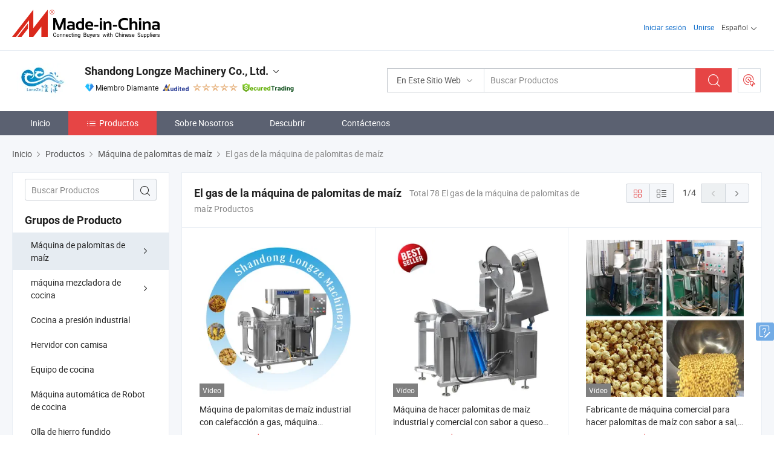

--- FILE ---
content_type: text/html;charset=UTF-8
request_url: https://es.made-in-china.com/co_popcorn-machine/product-group/gas-popcorn-machine_hynrgiyoy_1.html
body_size: 23333
content:
<!DOCTYPE html>
<html lang="es">
<head>
            <title>El gas de la máquina de palomitas de maíz - Shandong Longze Machinery Co., Ltd. - página 1.</title>
        <meta content="text/html; charset=utf-8" http-equiv="Content-Type"/>
    <link rel="dns-prefetch" href="//www.micstatic.com">
    <link rel="dns-prefetch" href="//image.made-in-china.com">
    <link rel="preconnect" href="//www.micstatic.com">
    <link rel="preconnect" href="//image.made-in-china.com">
    <link rel="dns-prefetch" href="//www.made-in-china.com">
    <link rel="preconnect" href="//www.made-in-china.com">
    <link rel="dns-prefetch" href="//pylon.micstatic.com">
    <link rel="dns-prefetch" href="//expo.made-in-china.com">
    <link rel="dns-prefetch" href="//world.made-in-china.com">
    <link rel="dns-prefetch" href="//pic.made-in-china.com">
    <link rel="dns-prefetch" href="//fa.made-in-china.com">
    <meta name="viewport" content="initial-scale=1.0,user-scalable=no,maximum-scale=1,width=device-width">
    <meta name="format-detection" content="telephone=no">
            <meta name="Keywords" content="El gas de la máquina de palomitas de maíz, Máquina de palomitas de maíz industrial con calefacción a gas, máquina profesional para hacer palomitas de maíz para uso comercial, China El gas de la máquina de palomitas de maíz"/>
            <meta name="Description"
              content="China El gas de la máquina de palomitas de maíz catálogo de Máquina de palomitas de maíz industrial con calefacción a gas, máquina profesional para hacer palomitas de maíz para uso comercial, Máquina de hacer palomitas de maíz industrial y comercial con sabor a queso de alta calidad y precio de fábrica proporcionado por el fabricante de China - Shandong Longze Machinery Co., Ltd., page1."/>
            <meta http-equiv="X-UA-Compatible" content="IE=Edge, chrome=1"/>
    <meta name="renderer" content="webkit"/>
            <link rel="canonical" href="https://es.made-in-china.com/co_popcorn-machine/product-group/gas-popcorn-machine_hynrgiyoy_1.html"/>
            <link rel="next" href="https://es.made-in-china.com/co_popcorn-machine/product-group/gas-popcorn-machine_hynrgiyoy_2.html"/>
    <link type="text/css" rel="stylesheet" href="https://www.micstatic.com/athena/2017/css/global/global_8c4df53f.css" />
    <link rel="stylesheet" type="text/css" href="https://www.micstatic.com/athena/2017/css/pages/product/prodList_7fe51bfe.css" media="all"/>
    <link rel="stylesheet" type="text/css" href="https://www.micstatic.com/athena/2017/css/pages/product/prodList-mlan_6eb22767.css" media="all"/>
<!-- Polyfill Code Begin --><script chaset="utf-8" type="text/javascript" src="https://www.micstatic.com/polyfill/polyfill-simplify_eb12d58d.js"></script><!-- Polyfill Code End --></head>
    <body class="theme-01 J-ATF" probe-clarity="false" >
        <div style="position:absolute;top:0;left:0;width:1px;height:1px;overflow:hidden">
        </div>
        <input type="hidden" name="user_behavior_trace_id" id="user_behavior_trace_id" value="1jfgapp9vf3fn"/>
        <input type="hidden" value="productList">
        <input type="hidden" id="loginUserName" value="popcorn-machine"/>
        <input type="hidden" id="J-is-showroom" value="1"> 
<div class="pad-header-mark J-header-mark"></div>
<div class="m-header m-search-gray pad-header">
    <div class="grid">
        <div class="m-header-row">
            <div class="m-logo-wrap">
    <a href="//es.made-in-china.com/" title='Hecho en China' class="m-logo"></a>
</div>
            <div class="m-header-menu pad-header-menu J-menu-wrap">
                <div class="pad-header-menu-top J-menu-close">
                    <i class="ob-icon icon-delete"></i>Menú
                </div>
<input type="hidden" class="J-top-userType" value="">
<div class="fl pad-header-menu-item pad-header-loginInfo J-top-loginInfo J-tab-trigger">
    <div class="pad-header-unlogin J-top-unlogin">
        <div class="m-header-menu-item">
            <a fun-login rel="nofollow" href="//login.made-in-china.com/sign-in/?switchLan=0" ads-data="t:51,c:1,a:2" class="m-header-menu-title link-blue pad-header-sign-btn J-top-signIn ">Iniciar sesión</a>
        </div>
                <div class="m-header-menu-item">
            <a fun-join rel="nofollow" href="//login.made-in-china.com/join/?sourceType=mlan_es" ads-data="t:51,c:1,a:1" class="m-header-menu-title link-blue pad-header-join-btn">Unirse</a>
        </div>
    </div>
    <div class="m-header-menu-item m-header-select pad-header-logged J-top-logged" style="display:none">
        <a rel="nofollow" href="//membercenter.made-in-china.com/member/main/" class="m-header-menu-title m-header-select-title link-blue pad-hide"><span class="J-top-username "></span> <em class="num J-messageTotal"></em></a>
        <span class="m-header-menu-title m-header-select-title pc-hide pad-show pad-acount-txt"> My Account<i class="ob-icon icon-down"></i><em class="num J-messageTotal"></em></span>
        <ul class="m-header-option-list J-userFeature ">
            <li class="m-header-option m-header-option-with-num pc-hide pad-show pad-acount-link">
                <a rel="nofollow" href="//membercenter.made-in-china.com/member/main/" class="link-blue"><span class="J-top-username "></span></a>
            </li>
            <li class="m-header-option-gap pc-hide pad-show"></li>
            <li class="m-header-option m-header-option-with-num J-top-inquiry">
                <a rel="nofollow" href="//membercenter.made-in-china.com/message/index.html#inbox" ads-data="st:101" data-unRead="//membercenter.made-in-china.com/message/index.html#inbox..filterType=1"> New Message(s) <em class="num J-num">0</em></a>
            </li>
            <li class="m-header-option m-header-option-with-num J-supplier J-top-rfq" style="display:none">
                <a rel="nofollow" href="//membercenter.made-in-china.com/quotationmanage.do?xcase=receivedRfq"> Unquoted Sourcing Request(s) <em class="num J-num">0</em></a>
            </li>
            <li class="m-header-option m-header-option-with-num J-buyer J-top-rfq" style="display:none">
                <a rel="nofollow" href="//purchase.made-in-china.com/rfq/quotationCompare" ads-data="st:99" data-unRead="//purchase.made-in-china.com/rfq/quotationCompare?buyerReadFlag=0"> New Quote(s) of Sourcing Request <em class="num J-num">0</em></a>
            </li>
                            <li class="m-header-option J-supplier" style="display:none">
                    <a rel="nofollow" href="//membercenter.made-in-china.com/product.do?xcase=list"> Manage Products </a>
                </li>
                <li class="m-header-option J-supplier J-top-editor" style="display:none">
                    <a rel="nofollow" href="//editor.made-in-china.com/"> Edit My Showroom </a>
                </li>
                        <li class="m-header-option-gap"></li>
            <li class="m-header-option">
                <a fun-exit rel="nofollow" href="https://login.made-in-china.com/logon.do?xcase=doLogout" class="J-top-signOut"> Sign Out </a>
            </li>
        </ul>
    </div>
</div>
<script>
        var __IS_USER_LOGED__ =  false ;
</script>                <div class="m-header-menu-gap"></div>
<div class="m-header-menu-item m-header-select pad-header-menu-item J-tab-trigger">
    <span class="m-header-menu-title m-header-select-title">Español<i class="ob-icon icon-down"></i></span>
    <ul class="m-header-option-list m-header-option-list-left">
                    <li class="m-header-option" ><a rel="nofollow" href="https://popcorn-machine.en.made-in-china.com/product-list-1.html">English</a></li>
                    <li class="m-header-option" style="display:none"><a rel="nofollow" href="https://es.made-in-china.com/co_popcorn-machine/product_group_s_s_1.html">Español</a></li>
                    <li class="m-header-option" ><a rel="nofollow" href="https://pt.made-in-china.com/co_popcorn-machine/product_group_s_s_1.html">Português</a></li>
                    <li class="m-header-option" ><a rel="nofollow" href="https://fr.made-in-china.com/co_popcorn-machine/product_group_s_s_1.html">Français</a></li>
                    <li class="m-header-option" ><a rel="nofollow" href="https://ru.made-in-china.com/co_popcorn-machine/product_group_s_s_1.html">Русский язык</a></li>
                    <li class="m-header-option" ><a rel="nofollow" href="https://it.made-in-china.com/co_popcorn-machine/product_group_s_s_1.html">Italiano</a></li>
                    <li class="m-header-option" ><a rel="nofollow" href="https://de.made-in-china.com/co_popcorn-machine/product_group_s_s_1.html">Deutsch</a></li>
                    <li class="m-header-option" ><a rel="nofollow" href="https://nl.made-in-china.com/co_popcorn-machine/product_group_s_s_1.html">Nederlands</a></li>
                    <li class="m-header-option" ><a rel="nofollow" href="https://sa.made-in-china.com/co_popcorn-machine/product_group_s_s_1.html">العربية</a></li>
                    <li class="m-header-option" ><a rel="nofollow" href="https://kr.made-in-china.com/co_popcorn-machine/product_group_s_s_1.html">한국어</a></li>
                    <li class="m-header-option" ><a rel="nofollow" href="https://jp.made-in-china.com/co_popcorn-machine/product_group_s_s_1.html">日本語</a></li>
                    <li class="m-header-option" ><a rel="nofollow" href="https://hi.made-in-china.com/co_popcorn-machine/product_group_s_s_1.html">हिन्दी</a></li>
                    <li class="m-header-option" ><a rel="nofollow" href="https://th.made-in-china.com/co_popcorn-machine/product_group_s_s_1.html">ภาษาไทย</a></li>
                    <li class="m-header-option" ><a rel="nofollow" href="https://tr.made-in-china.com/co_popcorn-machine/product_group_s_s_1.html">Türkçe</a></li>
                    <li class="m-header-option" ><a rel="nofollow" href="https://vi.made-in-china.com/co_popcorn-machine/product_group_s_s_1.html">Tiếng Việt</a></li>
                    <li class="m-header-option" ><a rel="nofollow" href="https://id.made-in-china.com/co_popcorn-machine/product_group_s_s_1.html">Bahasa Indonesia</a></li>
            </ul>
</div>
            </div>
            <div class="pad-menu-entry pad-show J-menu-entry">
                <i class="micon">&#xe06b;</i> Menú
            </div>
            <span class="pad-menu-verticalLine"></span>
            <div class="pad-search-entry J-search-entry">
                <i class="micon">&#xe040;</i>
            </div>
        </div>
        <div class="m-header-row layout-2-wings m-search-rfq pad-search-bar">
            <div class="layout-body-wrap pad-search-wrap J-pad-search-bar">
                <div class="layout-body pad-search-body layout-body-mlan">
<div class="m-search-bar layout-2-wings m-search-bar-long-option" id="J-search-new-flag">
    <form faw-form fun-search-form name="searchForm" method="get"
                                    action="/productSearch"
                                    >
        <div class="m-search-input-wrap layout-body-wrap">
            <div class="layout-body J-inputWrap">
                <input faw-form-trace type="text" value="" class="m-search-input J-m-search-input"
                                                                                                        placeholder="Buscar Productos" name="keyword"
                                                                           autocomplete="off" x-webkit-speech="x-webkit-speech" />
                            <input type="hidden" name="inputkeyword" value="" />
            <input type="hidden" name="type" value="Product" />
            <input type="hidden" name="currentPage" value="1" />
            </div>
        </div>
        <div class="layout-wing-left">
            <div class="m-search-select J-searchType">
                <select faw-form-trace name="searchType" style="display:none;">
                                            <option value="3"  placeholder="Buscar Productos"
                            data-width="160"
                            data-action="/co_popcorn-machine/product/keywordSearch">En Este Sitio Web</option>
                        <option value="0"  placeholder="Buscar Productos"
                                data-width="192"
                                data-action="/productSearch">En Made-in-China.com </option>
                                    </select>
                <div class="m-search-select-title">
                                                                        <span>En Made-in-China.com</span>
                         <i class="ob-icon icon-down"></i>
                                    </div>
                <dl class="m-search-option-list"></dl>
            </div>
        </div>
        <div class="layout-wing-right">
            <div class="m-search-btn-wrap">
                <button type="submit" class="m-search-btn J-m-search-btn"><i class="ob-icon icon-search"></i></button>
            </div>
        </div>
    </form>
    <div style="display: none" class="J-thisSite-params">
        <input type="hidden" name="subaction" value="hunt">
        <input type="hidden" name="style" value="b">
        <input type="hidden" name="mode" value="and">
        <input type="hidden" name="code" value="0">
        <input type="hidden" name="comProvince" value="nolimit">
        <input type="hidden" name="order" value="0">
        <input type="hidden" name="isOpenCorrection" value="1">
        <input type="hidden" name="org" value="top">
    </div>
    <div style="display: none" class="J-mic-params">
        <input type="hidden" name="inputkeyword" value=""/>
        <input type="hidden" name="type" value="Product"/>
        <input type="hidden" name="currentPage" value="1"/>
    </div>
    <input type="hidden" class="J-is-supplier-self" value="0" />
    <input type="hidden" class="J-is-offer" value="0" />
            <input type="hidden" id="viewType" name="viewType" value="1"/>
        <input type="hidden" id="J-searchType-mlan" name="J-searchType-mlan" value="adv"/>
</div>
                    <div class="pad-search-close J-search-close">
                        <i class="micon">&#xe00c;</i>
                    </div>
                </div>
            </div>
            <div class="layout-wing-right">
    <div class="rfq-post-dropmenu">
        <a fun-rfq href="//purchase.made-in-china.com/trade-service/quotation-request.html?lan=es" rel="nofollow" class="m-rfq m-rfq-mlan">
            <span><i class="ob-icon icon-purchase"></i>Publicar Solicitud de Compra</span>
        </a>
        <div class="rfq-post-tip">
            <div class="rfq-post-tipcont">
                <h3>Abastecimiento Fácil</h3>
                <p class="rfq-sub-title">Más conveniente, Más eficiente</p>
                <ul class="rfq-info-list">
                    <li><i class="micon">&#xe05a;</i>Una solicitud, múltiples cotizaciones</li>
                    <li><i class="micon">&#xe05a;</i>Coincidencia de proveedores verificados</li>
                    <li><i class="micon">&#xe05a;</i>Comparación de cotizaciones y solicitud de muestra</li>
                </ul>
                <div>
                    <a href="//purchase.made-in-china.com/trade-service/quotation-request.html?lan=es" class="btn btn-main">Publicar Su Solicitud AHORA</a>
                </div>
            </div>
            <span class="arrow arrow-top">
                <span class="arrow arrow-in"></span>
            </span>
        </div>
    </div>
</div>
        </div>
    </div>
</div> 
<div class="sr-comInfo">
	        <div class="sr-layout-wrap">
			                <div class="sr-comInfo-logo">
					<a href="https://es.made-in-china.com/co_popcorn-machine/" title="Shandong Longze Machinery Co., Ltd.">
						<img src="//www.micstatic.com/athena/img/transparent.png" data-original="//image.made-in-china.com/206f0j00DQzETdSrFagI/Shandong-Longze-Machinery-Co-Ltd-.webp" alt="Shandong Longze Machinery Co., Ltd.">
					</a>
                </div>
            <div class="sr-comInfo-r">
                <div class="sr-comInfo-title J-title-comName">
                    <div class="title-txt">
						                            <a href="https://es.made-in-china.com/co_popcorn-machine/" >Shandong Longze Machinery Co., Ltd.</a>
                                                                        <i class="ob-icon icon-down"></i>
                    </div>
					 <div class="sr-comInfo-details J-comInfo-details">
                        <div class="details-cnt">
                            <div class="cf">
                                    <div class="detail-col col-1">
                                        <div class="detail-address">
                                            <i class="ob-icon icon-coordinate"></i>
                                            Shandong, China
                                        </div>
										                                            <div class="detail-address-map showLocation">
                                                <div class="showLocation-content" style="display:block;">
                                                    <div class="showLocation-map"></div>
                                                    <div class="showLocation-arrow showLocation-arrow-top"></div>
                                                    <div class="showLocation-mark animate-start showLocation-Shandong"></div>
                                                </div>
                                            </div>
										                                    </div>
                                    <div class="detail-col col-2">
                                        <div class="detail-infos">
                                                                                                                                                                                                                                                                                                                                                                                            <div class="info-item">
                                                        <div class="info-label">
                                                              <i class="ob-icon icon-yes2"></i>Tipo de Negocio:
                                                        </div>
                                                        <div class="info-fields">
                                                                                                                                                                                                                                                                                                                                    Fabricante/Fábrica &amp; Empresa Comercial
                                                                                                                                                                                                                                                        </div>
                                                    </div>
                                                                                                                                                                                                            <div class="info-item">
                                                        <div class="info-label">
                                                            Productos Principales:
                                                        </div>
                                                        <div class="info-fields">
                                                                                                                                                                                                                                                                                                                                                                                                                                                                                                                                                                                                                                                                                                                                            <span>Máquina de palomitas</span>
                                                                                                                                                                                                                                                                                                                                                                                                ,
                                                                                                                                                                                                                                                                                                                                                                                                        <span>mezcladora de cocina industrial</span>
                                                                                                                                                                                                                                                                                                                                                                                                ,
                                                                                                                                                                                                                                                                                                                                                                                                        <span>olla de cocción con chaqueta industrial</span>
                                                                                                                                                                                                                                                                                                                                                                                                ,
                                                                                                                                                                                                                                                                                                                                                                                                        <span>máquina de cocción y mezcla de salsa de chile</span>
                                                                                                                                                                                                                                                                                                                                                                                                ,
                                                                                                                                                                                                                                                                                                                                                                                                        <span>línea de producción de palomitas</span>
                                                                                                                                                                                                                                                                                                                                                                                                ,
                                                                                                                                                                                                                                                                                                                                                                                                        <span>olla a presión</span>
                                                                                                                                                                                                                                                                                                                                                                                                ,
                                                                                                                                                                                                                                                                                                                                                                                                        <span>mezcladora de cocción al vacío horizontal</span>
                                                                                                                                                                                                                                                                                                                                                                                                ,
                                                                                                                                                                                                                                                                                                                                                                                                        <span>máquina mezcladora de cocción planetaria</span>
                                                                                                                                                                                                                                                                                                                                                                                                ,
                                                                                                                                                                                                                                                                                                                                                                                                        <span>olla de cocina industrial</span>
                                                                                                                                                                                                                                                                                                                                                                                                ,
                                                                                                                                                                                                                                                                                                                                                                                                        <span>olla al vacío</span>
                                                                                                                                                                                                                                                                                                            <form id="searchProdsByKeyword" name="searchInKeywordList" method="get" action="/co_popcorn-machine/product/keywordSearch">
    <input type="hidden" id="keyWord4Search" name="searchKeyword" value="" />
    <input type="hidden" id="viewType" name="viewType" value="0" /> 
</form>
                                                                                                                                                                                                                                                        </div>
                                                    </div>
                                                                                                                                                                                                            <div class="info-item">
                                                        <div class="info-label">
                                                              <i class="ob-icon icon-yes2"></i>Año de Establecimiento:
                                                        </div>
                                                        <div class="info-fields">
                                                                                                                                                                                                                                                                                                                                    2012-02-13
                                                                                                                                                                                                                                                        </div>
                                                    </div>
                                                                                                                                                                                                            <div class="info-item">
                                                        <div class="info-label">
                                                              <i class="ob-icon icon-yes2"></i>Número de Empleados:
                                                        </div>
                                                        <div class="info-fields">
                                                                                                                                                                                                                                                                                                                                    67
                                                                                                                                                                                                                                                        </div>
                                                    </div>
                                                                                                                                                                                                            <div class="info-item">
                                                        <div class="info-label">
                                                            Dirección:
                                                        </div>
                                                        <div class="info-fields">
                                                                                                                                                                                                                                                                                                                                    No. 215, Zhanqian Street, Economic Development Zone, Zhucheng City, Weifang, Shandong, China
                                                                                                                                                                                                                                                        </div>
                                                    </div>
                                                                                                                                                                                                            <div class="info-item">
                                                        <div class="info-label">
                                                              <i class="ob-icon icon-yes2"></i>Capital Registrado:
                                                        </div>
                                                        <div class="info-fields">
                                                                                                                                                                                                                                                                                                                                    6,000,000 RMB
                                                                                                                                                                                                                                                        </div>
                                                    </div>
                                                                                                                                    </div>
                                    </div>
																		                                        <div class="detail-col col-1">
                                            <div class="detail-infos">
																									<div class="info-item">
																													<i class="ob-icon icon-yes2"></i>Servicio de OEM/ODM
														                                                    </div>
																									<div class="info-item">
																													<i class="ob-icon icon-yes2"></i>Muestra Disponible
														                                                    </div>
																									<div class="info-item">
																																																											  <a href="https://www.made-in-china.com/BookFactoryTour/NqhxUIWAqtDm" target="_blank" rel="nofollow"><i class="ob-icon icon-shop"></i>Visite Mi Fábrica</a>
															                                                                                                            </div>
																									<div class="info-item">
														                                                            <i class="ob-icon" style="width:16px; height: 16px; background:url('https://www.micstatic.com/common/img/logo/icon-deal.png?_v=1768815316429') no-repeat;background-size: contain; top: 2px;"></i> Secured Trading Service
                                                                                                            </div>
												                                                                                                <div class="average-response-time J-response-time" style="display: none" data-tradeGmvEtcShowFlag="true">
                                                    <span class="response-time-title">Tiempo promedio de respuesta:</span><div class="response-time-data J-response-time-data"></div>
                                                </div>
                                                                                            </div>
                                        </div>
									                                </div>
																											<p class="detail-intro">Manufactura y proveedor chino de Máquina de palomitas, mezcladora de cocina industrial, olla de cocción con chaqueta industrial, máquina de cocción y mezcla de salsa de chile, línea de producción de palomitas, olla a presión, mezcladora de cocción al vacío horizontal, máquina mezcladora de cocción planetaria, olla de cocina industrial, olla al vacío, ofreciendo Máquina de Mezcla Planetaria de Salsa de Caramelo de Gas Industrial Automática con Mezclador de Raspador, Máquina mezcladora de olla de cocción con chaqueta para salsa de chile al curry de cocina central comercial, Máquina eléctrica para hacer pasta de jengibre y ajo con certificado CE a precio de fábrica industrial automático y así sucesivamente de calidad.</p>
																	                            </div>
                            <div class="details-footer">
                                <a target="_blank" href="https://www.made-in-china.com/sendInquiry/shrom_NqhxUIWAqtDm_NqhxUIWAqtDm.html?plant=es&from=shrom&type=cs&style=3&page=p_list" class="option-item" rel="nofollow">
                                    Enviar Consulta </a>
                                <b class="tm3_chat_status" lan="es" tmlan="es" dataId="NqhxUIWAqtDm_NqhxUIWAqtDm_3" inquiry="https://www.made-in-china.com/sendInquiry/shrom_NqhxUIWAqtDm_NqhxUIWAqtDm.html?plant=es&from=shrom&type=cs&style=3&page=p_list" processor="chat" cid="NqhxUIWAqtDm" style="display:none"></b>
                            </div>
                        </div>
                </div>
				<div class="sr-comInfo-sign">
					                        <div class="sign-item" id="member-since">
                                                                                                <i class="item-icon icon-diamond"></i> <span class="sign-item-text">Miembro Diamante</span>
                                                                                        <div class="J-member-since-tooltip" style="display: none">
                                                                    <i class="item-icon icon-diamond"></i>Miembro Diamante <span class="txt-year">Desde 2017</span>
                                                                                                    <div>Proveedores con licencias comerciales verificadas</div>
                            </div>
                        </div>
					                        <div class="sign-item as-logo-new J-tooltip-ele" data-title="Auditado por una agencia de inspección externa independiente" data-placement="top">
                            <img src="https://www.micstatic.com/common/img/icon-new/as_32.png?_v=1768815316429" alt="Proveedor Auditado">
                                                            <span class="sign-item-text txt-as">Proveedor Auditado</span>
                                                    </div>
					                                            <span class="sign-item icon-star J-tooltip-ele" data-title="Índice de capacidad del proveedor: de 5 estrellas" data-placement="top">
                                                                                                <img src="https://www.micstatic.com/common/img/icon-new/star-light.png?_v=1768815316429" alt="">
                                                                    <img src="https://www.micstatic.com/common/img/icon-new/star-light.png?_v=1768815316429" alt="">
                                                                    <img src="https://www.micstatic.com/common/img/icon-new/star-light.png?_v=1768815316429" alt="">
                                                                    <img src="https://www.micstatic.com/common/img/icon-new/star-light.png?_v=1768815316429" alt="">
                                                                    <img src="https://www.micstatic.com/common/img/icon-new/star-light.png?_v=1768815316429" alt="">
                                                                                    </span>
                                                                <div class="sign-item J-tooltip-ele" data-title="Disfrutar de la protección comercial de Made-in-China.com">
                            <img src="https://www.micstatic.com/common/img/icon-new/trade-long.png?_v=1768815316429" alt="Secured Trading Service" />
                        </div>
                                    </div>
            </div>
        </div>
	</div> <style>
	.sr-nav,
	.sr-nav-sub-title:hover {
		background: rgba(91,97,113,100%) !important;
	}
	.sr-nav-item.selected,
	.sr-nav-item:hover{
    	background: rgba(230,69,69,100%) !important;
	}
	.sr-nav-sub {
		background: #FFFFFF !important;
	}
	.sr-nav-sub .sr-nav-sub-li:hover .sr-nav-sub-title {
		background: #E6ECF2 !important;
	}
	.sr-nav-sub .sr-nav-sub-li:hover .sr-nav-ssub-title {
		background: #FFFFFF !important;
	}
	.sr-nav-sub .sr-nav-sub-li:hover .sr-nav-ssub-title:hover {
		background: #E6ECF2 !important;
	}
	.sr-nav-sub .sr-nav-sub-li:hover .sr-nav-ssub-list {
		display: block;
	}
	.sr-nav-sub .sr-nav-ssub-list {
		background: #FFFFFF !important;
		position: absolute;
		top: 0;
		left: 100%;
		display: none;
	}
</style>
<div class="sr-nav-wrap">
	<div class="sr-nav J-nav-fix">
        <div class="sr-layout-wrap" faw-module="Navigation_Bar" faw-exposure>
            <ul class="sr-nav-main">
    			    				    					<li class="sr-nav-item ">
                            <a href="https://es.made-in-china.com/co_popcorn-machine/" class="sr-nav-title " ads-data="">
																Inicio </a>
                        </li>
    				    			    				    					<li class="sr-nav-item selected ">
                            <a href="https://es.made-in-china.com/co_popcorn-machine/product_group_s_s_1.html" class="sr-nav-title" ads-data="">
                                <i class="ob-icon icon-category"></i>Productos </a>
                            <div class="sr-nav-sub cf">
    																										<div class="sr-nav-sub-li">
											<a href="https://es.made-in-china.com/co_popcorn-machine/product-group/industrial-popcorn-machine_hynrgiyry_1.html" class="sr-nav-sub-title "
												 style="display: " ads-data="">
																								M&aacute;quina de palomitas de ma&iacute;z
																									<i class="ob-icon icon-right"></i>
											</a>
																							<div class="sr-nav-ssub-list">
																											<a href="https://es.made-in-china.com/co_popcorn-machine/product-group/popcorn-production-line_hynrroogy_1.html"
															 class="sr-nav-sub-title sr-nav-ssub-title">L&iacute;nea de producci&oacute;n de las palomitas de ma&iacute;z</a>
																																									<a href="https://es.made-in-china.com/co_popcorn-machine/product-group/electric-induction-popcorn-machine_hynrgiiuy_1.html"
															 class="sr-nav-sub-title sr-nav-ssub-title">La inducci&oacute;n el&eacute;ctrica de la m&aacute;quina de palomitas de ma&iacute;z</a>
																																									<a href="https://es.made-in-china.com/co_popcorn-machine/product-group/gas-popcorn-machine_hynrgiyoy_1.html"
															 class="sr-nav-sub-title sr-nav-ssub-title">El gas de la m&aacute;quina de palomitas de ma&iacute;z</a>
																																									<a href="https://es.made-in-china.com/co_popcorn-machine/product-group/others-industrial-popcorn-machine_hynrgiisy_1.html"
															 class="sr-nav-sub-title sr-nav-ssub-title">Otros de la m&aacute;quina de palomitas de ma&iacute;z</a>
																																							</div>
										</div>
    																										<div class="sr-nav-sub-li">
											<a href="https://es.made-in-china.com/co_popcorn-machine/product-group/industrial-cooking-mixer-machine_hynrhhuyy_1.html" class="sr-nav-sub-title "
												 style="display: " ads-data="">
																								m&aacute;quina mezcladora de cocina
																									<i class="ob-icon icon-right"></i>
											</a>
																							<div class="sr-nav-ssub-list">
																											<a href="https://es.made-in-china.com/co_popcorn-machine/product-group/electric-induction-cooking-mixer-machine_hynrhhugy_1.html"
															 class="sr-nav-sub-title sr-nav-ssub-title">La cocina de inducci&oacute;n el&eacute;ctrica m&aacute;quina mezcladora</a>
																																									<a href="https://es.made-in-china.com/co_popcorn-machine/product-group/gas-cooking-mixer-machine_hynreeiny_1.html"
															 class="sr-nav-sub-title sr-nav-ssub-title">M&aacute;quina de mezcla de cocina de gas</a>
																																									<a href="https://es.made-in-china.com/co_popcorn-machine/product-group/steam-cooking-mixer-machine_hygigohyy_1.html"
															 class="sr-nav-sub-title sr-nav-ssub-title">M&aacute;quina mezcladora de cocci&oacute;n al vapor</a>
																																									<a href="https://es.made-in-china.com/co_popcorn-machine/product-group/thermal-oil-cooking-mixer-machine_hynrhrggy_1.html"
															 class="sr-nav-sub-title sr-nav-ssub-title">El aceite t&eacute;rmico de la m&aacute;quina de mezcla de cocina</a>
																																									<a href="https://es.made-in-china.com/co_popcorn-machine/product-group/others-industrial-cooking-mixer-machine_hynrhhuhy_1.html"
															 class="sr-nav-sub-title sr-nav-ssub-title">Otros de la m&aacute;quina de mezcla de cocina</a>
																																							</div>
										</div>
    																										<div class="sr-nav-sub-li">
											<a href="https://es.made-in-china.com/co_popcorn-machine/product-group/industrial-pressure-cooker_hynrhogoy_1.html" class="sr-nav-sub-title "
												 style="display: " ads-data="">
																								Cocina a presi&oacute;n industrial
											</a>
										</div>
    																										<div class="sr-nav-sub-li">
											<a href="https://es.made-in-china.com/co_popcorn-machine/product-group/jacketed-kettle_uhinghriiy_1.html" class="sr-nav-sub-title "
												 style="display: " ads-data="">
																								Hervidor con camisa
											</a>
										</div>
    																										<div class="sr-nav-sub-li">
											<a href="https://es.made-in-china.com/co_popcorn-machine/product-group/industrial-blanching-braised-pot_uhigiyhhhy_1.html" class="sr-nav-sub-title "
												 style="display: " ads-data="">
																								Equipo de cocina
											</a>
										</div>
    																										<div class="sr-nav-sub-li">
											<a href="https://es.made-in-china.com/co_popcorn-machine/product-group/automatic-rotating-cooking-robot-drum_uhiginouiy_1.html" class="sr-nav-sub-title "
												 style="display: " ads-data="">
																								M&aacute;quina autom&aacute;tica de Robot de cocina
											</a>
										</div>
    																										<div class="sr-nav-sub-li">
											<a href="https://es.made-in-china.com/co_popcorn-machine/product-group/cast-iron-pot_uhignrurgy_1.html" class="sr-nav-sub-title "
												 style="display: " ads-data="">
																								Olla de hierro fundido
											</a>
										</div>
    																										<div class="sr-nav-sub-li">
											<a href="https://es.made-in-china.com/co_popcorn-machine/product-group/horizontal-vacuum-cooking-mixer-machine_hygsroouy_1.html" class="sr-nav-sub-title "
												 style="display: " ads-data="">
																								La cocina de la m&aacute;quina mezcladora horizontal
											</a>
										</div>
    																										<div class="sr-nav-sub-li">
											<a href="https://es.made-in-china.com/co_popcorn-machine/product-group/nuts-sugar-coating-machine_hynreryry_1.html" class="sr-nav-sub-title "
												 style="display: " ads-data="">
																								Aperitivos, la m&aacute;quina
											</a>
										</div>
    																										<div class="sr-nav-sub-li">
											<a href="https://es.made-in-china.com/co_popcorn-machine/product-group/vacuum-sugar-dipping-machine_hynrhohry_1.html" class="sr-nav-sub-title "
												 style="display: " ads-data="">
																								Olla de vac&iacute;o
											</a>
										</div>
    							                            </div>
                        </li>
    				    			    				    					<li class="sr-nav-item ">
                            <a href="https://es.made-in-china.com/co_popcorn-machine/company_info.html" class="sr-nav-title " ads-data="">
																Sobre Nosotros </a>
                        </li>
    				    			    				    					<li class="sr-nav-item ">
                            <a href="https://es.made-in-china.com/co_popcorn-machine/Discover.html" class="sr-nav-title sr-nav-discover" ads-data="">
																	<span class="sr-nav-liveFlag" style="display: none;">En vivo</span>
																Descubrir </a>
                        </li>
    				    			    				    					<li class="sr-nav-item ">
                            <a href="https://es.made-in-china.com/co_popcorn-machine/contact_info.html" class="sr-nav-title " ads-data="">
																Contáctenos </a>
                        </li>
    				    			            </ul>
        </div>
	</div>
 </div>
		        <div class="sr-container J-layout ">
    <div class="J-slidePre-wrapper sr-slidePre-wrapper">
    <div class="slidePre-bg"></div>
    <div class="slidePre-container">
        <div class="slidePre-main">
            <div class="J-slidePre-loading slidePre-loading"></div>
            <div class="slidePre-close J-slidePre-close"><i class="ob-icon icon-delete"></i></div>
            <div class="J-slidePre-content slidePre-content"></div>
        </div>
    </div>
</div>
<script type="text/template" id="J-slideShow">
                <div class="slidePre-slide">
                                        <div class="swiper-container J-slidePre-container">
                                                <div class="swiper-wrapper">
                                                        {{ util.each(dataList, function(item,j){ }}
                            <div class="swiper-slide">
                                <div class="slidePre-image">
                                    {{ if(item.springSalesTagInfo && item.springSalesTagInfo.showLiveTag){ }}
                                    <span class="live-flag"><i></i>En vivo</span>
                                    {{ } }}
                                    {{ if(item.firstPic550Url){ }}
                                    <a href="{{-item.prodUrl}}" rel="nofollow" title="{{-item.productName}}"><img src="{{-item.firstPic550Url}}" alt="{{-item.productName}}"></a>
                                    {{ }else{ }}
                                    <a href="{{-item.prodUrl}}" rel="nofollow" title="{{-item.productName}}"><img src="https://www.micstatic.com/athena/2017/img/no-photo-300.png?_v=1768815316429" alt="{{-item.productName}}"></a>
                                    {{ } }}
                                </div>
                                <div class="slidePre-product">
                                    <div class="slidePre-product-title sr-proMainInfo-baseInfo-name">
                                        {{ if(item.springSalesTagInfo && item.springSalesTagInfo.showSpringSalesTag) { }}
                                        <div class="special-flag-img"></div>
                                        {{ } }}
                                        {{ if(item.showDealsTag) { }}
                                                                                <a class="deal-activity-flag-img"></a>
                                        {{ } }}
                                        <a href="{{-item.prodUrl}}" title="{{-item.productName}}">{{-item.productName}}</a>
                                        {{ if(item.meiAwards && item.meiAwards.length > 0){ }}
                                            <div class="mei-tag">
                                                <div class="mei-tip-box">
                                                    {{ util.each(item.meiAwards, function(meiAward){ }}

                                                        {{ if(meiAward.awardYear == 2024) { }}
                                                             <div class="mei-award award-{{-meiAward.prodAwardType}}" title="Producto innovador y de alta calidad seleccionado por famosas autoridades de inspección y expertos de la industria.">
                                                                {{-meiAward.prodAwardDateAndName}}
                                                             </div>
                                                        {{ }else { }}
                                                            <div class="{{-meiAward.awardClass}}" title="Producto innovador y de alta calidad seleccionado por famosas autoridades de inspección y expertos de la industria.">
                                                                {{-meiAward.prodAwardDateAndName}}
                                                            </div>
                                                        {{ } }}
                                                    {{ }) }}
                                                </div>
                                            </div>
                                        {{ } }}
                                    </div>

                                    {{ if(item.springSalesTagInfo) { }}
                                    <div class="special-flag">
                                        {{ if(item.springSalesTagInfo.showSpecialDiscountTag) { }}
                                        <span class="special-flag-item red">
                                            <i class="ob-icon icon-sale"></i>Descuento Especial                                            <div class="tip arrow-bottom tip-discount">
                                                 <div class="tip-con">
                                                     <p class="tip-para">Disfruta de grandes descuentos</p>
                                                 </div>
                                                 <span class="arrow arrow-out">
                                                     <span class="arrow arrow-in"></span>
                                                 </span>
                                             </div>
                                        </span>
                                        {{ } }}
                                        {{ if(item.springSalesTagInfo.showFreeSampleTag) { }}
                                        <span class="special-flag-item red">
                                            <i class="ob-icon icon-truck"></i>Muestra Gratis                                            <div class="tip arrow-bottom tip-free">
                                                 <div class="tip-con">
                                                     <p class="tip-para">Apoyar muestras gratis</p>
                                                 </div>
                                                 <span class="arrow arrow-out">
                                                     <span class="arrow arrow-in"></span>
                                                 </span>
                                            </div>
                                        </span>
                                        {{ } }}
                                        {{ if(item.springSalesTagInfo.showRapidDispatchTag) { }}
                                        <span class="special-flag-item red">
                                            <i class="ob-icon icon-history"></i>Despacho Rapido                                            <div class="tip arrow-bottom tip-rapid">
                                                 <div class="tip-con">
                                                     <p class="tip-para">Enviar dentro de 15 días</p>
                                                 </div>
                                                 <span class="arrow arrow-out">
                                                     <span class="arrow arrow-in"></span>
                                                 </span>
                                            </div>
                                        </span>
                                        {{ } }}
                                        {{ if(item.springSalesTagInfo.showSoldThousandTag) { }}
                                        <span class="special-flag-item orange">
                                            <i class="ob-icon icon-fire"></i>Vendido 10000+                                            <div class="tip arrow-bottom tip-hot">
                                                 <div class="tip-con">
                                                     <p class="tip-para">Productos calientes y de tendencia</p>
                                                 </div>
                                                 <span class="arrow arrow-out">
                                                     <span class="arrow arrow-in"></span>
                                                 </span>
                                            </div>
                                        </span>
                                        {{ } }}
                                        {{ if(item.springSalesTagInfo.showInstantOrderTag) { }}
                                        <span class="special-flag-item green">
                                            <i class="ob-icon icon-cart-success"></i>Pedido Instantáneo                                            <div class="tip arrow-bottom tip-instant">
                                                 <div class="tip-con">
                                                     <p class="tip-para">Apoyar servicio de pedidos en línea</p>
                                                 </div>
                                                 <span class="arrow arrow-out">
                                                     <span class="arrow arrow-in"></span>
                                                 </span>
                                            </div>
                                        </span>
                                        {{ } }}
                                        {{ if(item.springSalesTagInfo.showReliableSupplierTag) { }}
                                            <span class="special-flag-item blue">
                                                <i class="ob-icon icon-verification-supplier"></i>Proveedor Confiable                                            </span>
                                        {{ } }}
                                        {{ if(item.springSalesTagInfo.showExpoTag) { }}
                                            <span class="special-flag-item azure">
                                                <i class="ob-icon icon-earth"></i>Exposición En Línea                                            </span>
                                        {{ } }}
                                    </div>
                                    {{ } }}

                                    {{ if(item.showDealsTag) { }}
                                                                        <div class="deal-activity-simple-flag">
                                        <span class="deal-activity-flag-item red">
                                            <a class="deal-activity-flag-coupons"><i class="ob-icon icon-coupon"></i>Cupones Disponibles</a>
                                            <div class="tip arrow-top tip-coupons">
                                                 <div class="tip-con">
                                                     <div class="tip-text">Canjea tus cupones en la página del producto</div>
                                                 </div>
                                                 <span class="arrow arrow-out">
                                                     <span class="arrow arrow-in"></span>
                                                 </span>
                                            </div>
                                        </span>
                                        {{ if(item.showDirectSale) { }}
                                        <span class="deal-activity-flag-item purple">
                                            <a class="deal-activity-flag-picked"><i class="ob-icon icon-product-main"></i>Productos Comerciales Seleccionados</a>
                                            <div class="tip arrow-top tip-picked">
                                                 <div class="tip-con">
                                                     <div class="tip-text">Pago seguro con proveedores TOP</div>
                                                 </div>
                                                 <span class="arrow arrow-out">
                                                     <span class="arrow arrow-in"></span>
                                                 </span>
                                            </div>
                                        </span>
                                        {{ } }}
                                    </div>
                                    {{ } }}

                                    <div class="slidePre-product-info">
                                        <div class="slide-product-label">Pedido Mínimo / Precio FOB de Referencia</div>
                                        <div class="slidePre-product-row cf">
                                            <div class="slidePre-product-col1" title="{{-item.minOrder}}">{{-item.minOrder}}</div>
                                            <div class="slidePre-product-col2 slidePre-product-price" title="{{-item.unitPrice}}">{{-item.unitPrice}}</div>
                                        </div>
                                    </div>
                                    {{ if(item.mainProps){ }}
                                    {{ util.each(Object.keys(item.mainProps), function(prop, i){ }}
                                    <div class="slidePre-product-row cf">
                                        <div class="slidePre-product-col1">{{-prop}}</div>
                                        {{ if(prop == "Port" && item.prodPortProvinceKey){ }}
                                        <div class="slidePre-product-col2 showLocation-dynamic">
                                            <span class=" ">{{-item.mainProps[prop]}} <i class="ob-icon icon-coordinate"></i>
                                            </span>
                                            <div class="showLocation-content">
                                                <div class="showLocation-map"></div>
                                                <div class="showLocation-arrow showLocation-arrow-top"></div>
                                                <div class="showLocation-mark showLocation-{{-item.prodPortProvinceKey}}"></div>
                                            </div>
                                        </div>
                                        {{ }else { }}
                                        <div class="slidePre-product-col2" title="{{-item.mainProps[prop]}}">{{-item.mainProps[prop]}}</div>
                                        {{ } }}
                                    </div>
                                    {{ }) }}
                                    {{ } }}
                                    {{ util.each(item.appendProps, function(item, i){ }}
                                    <div class="slidePre-product-row cf">
                                        <div class="slidePre-product-col1">{{-item.key}}</div>
                                        <div class="slidePre-product-col2" title="{{-item.value}}">{{-item.value}}</div>
                                    </div>
                                    {{ }) }}
                                    <div class="slidePre-product-btn cf">
                                        {{ if(!item.showStartOrder){ }}
                                            <a fun-inquiry-supplier class="btn btn-main" rel="nofollow" href="{{-contactUrl[j]}}" target="_blank">Enviar Consulta</a>
                                        {{ }else { }}
                                            <a class="btn btn-main-light half" rel="nofollow" href="{{-contactUrl[j]}}" target="_blank">Enviar Consulta</a>
                                            <a class="btn btn-main half J-link-order-trade-from" target="_blank" href="//membercenter.made-in-china.com/newtrade/order/page/buyer-start-order.html?from=7&prodId={{=item.entryProdId}}" rel="nofollow">Iniciar Pedido</a>
                                        {{ } }}
                                    </div>
                                    <div class="slidePre-product-row">
                                        {{ if(requestUrl[j]){ }}
                                            <div class="act-item">
                                                <a class="half" href="{{-requestUrl[j]}}" target="_blank" rel="nofollow"><i class="ob-icon icon-product"></i> Solicitar Muestra</a>
                                            </div>
                                        {{ } }}
                                        {{ if(customUrl[j]){ }}
                                            <div class="act-item">
                                                <a class="half" href="{{-customUrl[j]}}" target="_blank" rel="nofollow"><i class="ob-icon icon-fill"></i> Solicitud Personalizada</a>
                                            </div>
                                        {{ } }}
                                    </div>
                                </div>
                            </div>
                            {{ }) }}
                        </div>
                    </div>
                </div>
                <div class="slidePre-footer">
                    <span class="J-slidePre-prev slidePre-prev"></span>
                    <span class="J-slidePre-autoplay"><i class="ob-icon icon-pause"></i></span>
                    <span class="J-slidePre-next slidePre-next"></span>
                </div>
</script>    <div class="sr-layout-wrap sr-layout-resp">
        <div class="sr-crumb" itemscope itemtype="https://schema.org/BreadcrumbList">
	<span itemprop="itemListElement" itemscope itemtype="https://schema.org/ListItem">
        <a itemprop="item" href="https://es.made-in-china.com/co_popcorn-machine/">
            <span itemprop="name">Inicio</span>
        </a>
        <meta itemprop="position" content="1">
    </span>
    		<i class="ob-icon icon-right"></i>
	    <span itemprop="itemListElement" itemscope itemtype="https://schema.org/ListItem">
	        <a itemprop="item" href="https://es.made-in-china.com/co_popcorn-machine/product_group_s_s_1.html">
	            <span itemprop="name">
											Productos	</span>
	        </a>
	        <meta itemprop="position" content="2">
	    </span>
		            <i class="ob-icon icon-right"></i>
            <span itemprop="itemListElement" itemscope itemtype="https://schema.org/ListItem">
			   <a itemprop="item" href="https://es.made-in-china.com/co_popcorn-machine/product-group/industrial-popcorn-machine_hynrgiyry_1.html">
				   <span itemprop="name">Máquina de palomitas de maíz</span>
			   </a>
			   <meta itemprop="position" content="3">
		   </span>
		            <i class="ob-icon icon-right"></i>
			                El gas de la m&aacute;quina de palomitas de ma&iacute;z
    </div>
        <div class="sr-layout-nav prodlist-page-nav J-prodlist-page-nav">
    <div class="J-prod-menu-bg prod-menu-bg"></div>
    <div class="sr-layout-block prod-menu">
                    <div class="sr-layout-subblock sr-side-searchBar">
                    <form id="searchInKeywordList" class="sr-side-searchBar-wrap obelisk-form" name="searchInKeywordList" method="get" action="https://es.made-in-china.com/co_popcorn-machine/product/keywordSearch">
    <input class="input-text sr-side-searchBar-input" type="text" name="searchKeyword" id="keyWord" placeholder="Buscar Productos" value=""/>
            <input type="hidden" id="viewType" name="viewType" value="1"/>
        <button class="sr-side-searchBar-button" id="SearchForm" type="submit" >
        <i class="ob-icon icon-search"></i>
    </button>
        </form>
</div>
        	    <div class="sr-layout-subblock sr-side-proGroup" faw-module="Prod_group_filter" faw-exposure>
		    	            <div class="sr-txt-title">
                <h2 class="sr-txt-h2">Grupos de Producto</h2>
            </div>
			                <ul class="sr-side-proGroup-list">
    				    					                            <li class="sr-side-proGroup-rightSpace selected ">
                                <a ref="nofollow" href="https://es.made-in-china.com/co_popcorn-machine/product-group/industrial-popcorn-machine_hynrgiyry_1.html" title="M&aacute;quina de palomitas de ma&iacute;z" ads-data="">M&aacute;quina de palomitas de ma&iacute;z<i class="ob-icon icon-right J-showSubList"></i></a>
                                <ol class="sr-side-proGroup-sublist">
    								        		                      <li >
                                          <a ref="nofollow" href="https://es.made-in-china.com/co_popcorn-machine/product-group/popcorn-production-line_hynrroogy_1.html" title="L&iacute;nea de producci&oacute;n de las palomitas de ma&iacute;z" ads-data="">L&iacute;nea de producci&oacute;n de las palomitas de ma&iacute;z</a>
                                      </li>
        		                            		                      <li >
                                          <a ref="nofollow" href="https://es.made-in-china.com/co_popcorn-machine/product-group/electric-induction-popcorn-machine_hynrgiiuy_1.html" title="La inducci&oacute;n el&eacute;ctrica de la m&aacute;quina de palomitas de ma&iacute;z" ads-data="">La inducci&oacute;n el&eacute;ctrica de la m&aacute;quina de palomitas de ma&iacute;z</a>
                                      </li>
        		                            		                      <li class="selected" >
                                          <a ref="nofollow" href="https://es.made-in-china.com/co_popcorn-machine/product-group/gas-popcorn-machine_hynrgiyoy_1.html" title="El gas de la m&aacute;quina de palomitas de ma&iacute;z" ads-data="">El gas de la m&aacute;quina de palomitas de ma&iacute;z</a>
                                      </li>
        		                            		                      <li >
                                          <a ref="nofollow" href="https://es.made-in-china.com/co_popcorn-machine/product-group/others-industrial-popcorn-machine_hynrgiisy_1.html" title="Otros de la m&aacute;quina de palomitas de ma&iacute;z" ads-data="">Otros de la m&aacute;quina de palomitas de ma&iacute;z</a>
                                      </li>
        		                                                    </ol>
                            </li>
    					    				    					                            <li class="sr-side-proGroup-rightSpace ">
                                <a ref="nofollow" href="https://es.made-in-china.com/co_popcorn-machine/product-group/industrial-cooking-mixer-machine_hynrhhuyy_1.html" title="m&aacute;quina mezcladora de cocina" ads-data="">m&aacute;quina mezcladora de cocina<i class="ob-icon icon-right J-showSubList"></i></a>
                                <ol class="sr-side-proGroup-sublist">
    								        		                      <li >
                                          <a ref="nofollow" href="https://es.made-in-china.com/co_popcorn-machine/product-group/electric-induction-cooking-mixer-machine_hynrhhugy_1.html" title="La cocina de inducci&oacute;n el&eacute;ctrica m&aacute;quina mezcladora" ads-data="">La cocina de inducci&oacute;n el&eacute;ctrica m&aacute;quina mezcladora</a>
                                      </li>
        		                            		                      <li >
                                          <a ref="nofollow" href="https://es.made-in-china.com/co_popcorn-machine/product-group/gas-cooking-mixer-machine_hynreeiny_1.html" title="M&aacute;quina de mezcla de cocina de gas" ads-data="">M&aacute;quina de mezcla de cocina de gas</a>
                                      </li>
        		                            		                      <li >
                                          <a ref="nofollow" href="https://es.made-in-china.com/co_popcorn-machine/product-group/steam-cooking-mixer-machine_hygigohyy_1.html" title="M&aacute;quina mezcladora de cocci&oacute;n al vapor" ads-data="">M&aacute;quina mezcladora de cocci&oacute;n al vapor</a>
                                      </li>
        		                            		                      <li >
                                          <a ref="nofollow" href="https://es.made-in-china.com/co_popcorn-machine/product-group/thermal-oil-cooking-mixer-machine_hynrhrggy_1.html" title="El aceite t&eacute;rmico de la m&aacute;quina de mezcla de cocina" ads-data="">El aceite t&eacute;rmico de la m&aacute;quina de mezcla de cocina</a>
                                      </li>
        		                            		                      <li >
                                          <a ref="nofollow" href="https://es.made-in-china.com/co_popcorn-machine/product-group/others-industrial-cooking-mixer-machine_hynrhhuhy_1.html" title="Otros de la m&aacute;quina de mezcla de cocina" ads-data="">Otros de la m&aacute;quina de mezcla de cocina</a>
                                      </li>
        		                                                    </ol>
                            </li>
    					    				    					    						<li >
                                <a ref="nofollow" href="https://es.made-in-china.com/co_popcorn-machine/product-group/industrial-pressure-cooker_hynrhogoy_1.html" title="Cocina a presi&oacute;n industrial" ads-data="">Cocina a presi&oacute;n industrial</a>
                            </li>
    					    				    					    						<li >
                                <a ref="nofollow" href="https://es.made-in-china.com/co_popcorn-machine/product-group/jacketed-kettle_uhinghriiy_1.html" title="Hervidor con camisa" ads-data="">Hervidor con camisa</a>
                            </li>
    					    				    					    						<li >
                                <a ref="nofollow" href="https://es.made-in-china.com/co_popcorn-machine/product-group/industrial-blanching-braised-pot_uhigiyhhhy_1.html" title="Equipo de cocina" ads-data="">Equipo de cocina</a>
                            </li>
    					    				    					    						<li >
                                <a ref="nofollow" href="https://es.made-in-china.com/co_popcorn-machine/product-group/automatic-rotating-cooking-robot-drum_uhiginouiy_1.html" title="M&aacute;quina autom&aacute;tica de Robot de cocina" ads-data="">M&aacute;quina autom&aacute;tica de Robot de cocina</a>
                            </li>
    					    				    					    						<li >
                                <a ref="nofollow" href="https://es.made-in-china.com/co_popcorn-machine/product-group/cast-iron-pot_uhignrurgy_1.html" title="Olla de hierro fundido" ads-data="">Olla de hierro fundido</a>
                            </li>
    					    				    					    						<li >
                                <a ref="nofollow" href="https://es.made-in-china.com/co_popcorn-machine/product-group/horizontal-vacuum-cooking-mixer-machine_hygsroouy_1.html" title="La cocina de la m&aacute;quina mezcladora horizontal" ads-data="">La cocina de la m&aacute;quina mezcladora horizontal</a>
                            </li>
    					    				    					    						<li >
                                <a ref="nofollow" href="https://es.made-in-china.com/co_popcorn-machine/product-group/nuts-sugar-coating-machine_hynreryry_1.html" title="Aperitivos, la m&aacute;quina" ads-data="">Aperitivos, la m&aacute;quina</a>
                            </li>
    					    				    					    						<li >
                                <a ref="nofollow" href="https://es.made-in-china.com/co_popcorn-machine/product-group/vacuum-sugar-dipping-machine_hynrhohry_1.html" title="Olla de vac&iacute;o" ads-data="">Olla de vac&iacute;o</a>
                            </li>
    					    				                </ul>
			    	    </div>
                <div class="sr-layout-subblock sr-side-proGroup" faw-module="Featured_list" faw-exposure>
            <div class="sr-txt-title">
                <h2 class="sr-txt-h2">Lista Destacada</h2>
            </div>
                                                <ul class="sr-side-proGroup-list">
                                    <li >
                        <a ref="nofollow" href="https://es.made-in-china.com/co_popcorn-machine/featured-list/sample-products.html" ads-data=""><span>Muestra Disponible</span></a>
                    </li>
                                                                        <li >
                                <a ref="nofollow" href="https://es.made-in-china.com/co_popcorn-machine/productList?selectedSpotlightId=cnrJNmxlDtYR" ads-data=""><span>Featured Products</span></a>
                            </li>
                                                                                                <li >
                                <a ref="nofollow" href="https://es.made-in-china.com/co_popcorn-machine/productList?selectedSpotlightId=RmYENexHFGpI" ads-data=""><span>Hot Products</span></a>
                            </li>
                                                                                                <li >
                                <a ref="nofollow" href="https://es.made-in-china.com/co_popcorn-machine/productList?selectedSpotlightId=nQAGOhWJjUYP" ads-data=""><span>New Arrival</span></a>
                            </li>
                                                                                                <li >
                                <a ref="nofollow" href="https://es.made-in-china.com/co_popcorn-machine/productList?selectedSpotlightId=UnYmjvxVTTpH" ads-data=""><span>Seller Recommendation</span></a>
                            </li>
            </ul>
        </div>
            </div>
        <div class="sr-layout-block contact-block J-contact-fix" faw-module="sendInquiry" faw-exposure>
        <div class="sr-txt-title">
            <h2 class="sr-txt-h2">Contactar al Proveedor</h2>
							<a href="javascript:void(0);" title="Tarjeta de Visita" rel="nofollow" class="title-icon J-show-card" ads-data="st:20,pdid:,pcid:NqhxUIWAqtDm"><i class="ob-icon icon-buyer-sourcing" ></i></a>
			        </div>
        <div class="sr-layout-content contact-supplier">
            <div class="sr-side-contSupplier-info">
                <div class="sr-side-contSupplier-pic">
                    <a href="javascript:void(0);">
    					    						<img class="J-contact-img" src="//image.made-in-china.com/336f0j00eEDfQTcPTzGm/made-in-china.webp" alt="Avatar">
    					                    </a>
                </div>
                <div class="sr-side-contSupplier-txt">
											<div class="sr-side-contSupplier-name">Ms. Rena</div>
					                    <div class="sr-side-contSupplier-chat">
						<b class="tm3_chat_status" lan="es" tmlan="es" dataId="NqhxUIWAqtDm_NqhxUIWAqtDm_3" inquiry="https://www.made-in-china.com/sendInquiry/shrom_NqhxUIWAqtDm_NqhxUIWAqtDm.html?plant=es&from=shrom&type=cs&style=3&page=p_list" processor="chat"
						   cid="NqhxUIWAqtDm" username="Rena" domainuserid="NqhxUIWAqtDm_00" accountonlinedisplayflag="0" style="display:none"></b>
					</div>
					                </div>
            </div>
			                <form id="sideInqueryForm" class="form obelisk-form" method="post" target="_blank" action="//www.made-in-china.com/sendInquiry/shrom_NqhxUIWAqtDm_NqhxUIWAqtDm.html?plant=es&from=shrom&type=cs&style=3&page=p_list&quickpost=1">
						<input type="hidden" id="loginStatu" value="0" />
			<div class="sr-side-contSupplier-field">
    			<textarea class="input-textarea sr-side-contSupplier-message J-side-contSupplier-message" name="content" id="inquiryContent" cols="90" rows="2" placeholder="Escriba entre 20 y 4000 caracteres." maxlength="4000"></textarea>
    		</div>
			<div class="sr-side-contSupplier-field sr-side-contSupplier-emailfield J-contSupplier-email-field">
    			                                    <input class="input-text sr-side-contSupplier-email" name="senderMail" id="J-quick-inquiry-input-side" placeholder="Tu dirección de correo electrónico" value="" />
				    		</div>
            <div class="sr-side-contSupplier-btn cf">
								<input type="hidden" id="sourceReqType" name="sourceReqType" value="GLP" />
                <input type="hidden" name="showRoomQuickInquireFlag" value="1"/>
                <input type="hidden" name="showRoomId" value=""/>
                <input type="hidden" name="compareFromPage" id="compareFromPage" value="1"/>
                <button fun-inquiry-supplier type="submit" class="btn btn-main btn-large" id="sideInquirySend" ads-data="st:5,pdid:,pcid:NqhxUIWAqtDm">Enviar</button>
			    			    	            	            			    			    	            	            								            </div>
            </form>
        </div>
    </div>
</div>
<div class="sr-prodTool-nav fl">
    <div class="sr-prodTool-fix J-prodList-fixed-header">
        <div class="sr-layout-block cf">
            <div class="sr-prodTool-menu"><a href="javascript:;" class="J-show-menu"><i class="ob-icon icon-filter"></i> Product Groups</a></div>
            <div class="sr-prodTool-search">
                                <div class="sr-layout-subblock sr-side-searchBar">
                    <form id="searchInKeywordList" class="sr-side-searchBar-wrap obelisk-form" name="searchInKeywordList" method="get" action="https://es.made-in-china.com/co_popcorn-machine/product/keywordSearch">
    <input class="input-text sr-side-searchBar-input" type="text" name="searchKeyword" id="keyWord" placeholder="Buscar Productos" value=""/>
            <input type="hidden" id="viewType" name="viewType" value="1"/>
        <button class="sr-side-searchBar-button" id="SearchForm" type="submit" >
        <i class="ob-icon icon-search"></i>
    </button>
        </form>
</div>
                            </div>
        </div>
    </div>
</div>
        <div class="sr-layout-main prodlist-page-main">
            <div class="sr-layout-block ">
                <div class="sr-layout-subblock prod-result">
                    <form action="https://es.made-in-china.com/co_popcorn-machine/productList" method="get" name="viewExhibition" id="viewExhibition">
  <input type="hidden" id="username" name="username" />
  <input type="hidden" id="pageNumber" name="pageNumber" value="1"/>
  <input type="hidden" id="pageSize" name="pageSize" value="24"/>
  <input type="hidden" id="viewType" name="viewType" value="1"/>
  <input type="hidden" id="isByGroup" name="isByGroup" value="1"/>
  <input type="hidden" name="pageUrlFrom" id="pageUrlFrom" />
  <input type="hidden" id="offerGroupInfo" name="productGroupOrCatId" value="pblEcwCHhUYu" />
  <input type="hidden" name="searchKeyword" id="searchKeyword" />
  <input type="hidden" name="searchKeywordSide" id="searchKeywordSide" />
  <input type="hidden" name="searchKeywordList" id="searchKeywordList" />
    <input type="hidden" name="selectedFeaturedType" id="selectedFeaturedType" value="" />
    <input type="hidden" name="selectedSpotlightId" id="selectedSpotlightId" />
  <input type="hidden" name="viewPageSize" id="viewPageSize" value="24"/>
</form>
<div class="cf prod-list-title">
    <div itemscope itemtype="https://schema.org/BreadcrumbList" class="sr-txt-title">
                                        <h1 class="sr-txt-h2">El gas de la m&aacute;quina de palomitas de ma&iacute;z</h1>
        <span>
                                                                                                        Total 78 El gas de la m&aacute;quina de palomitas de ma&iacute;z Productos
        </span>
    </div>
    <div class="prod-result-options cf">
        <div class="prod-result-option fl selected">
            <a rel="nofollow" href="javascript:submitSearchByView(1)"><i class="ob-icon icon-gallery"></i>
				<div class="tip arrow-bottom">
                    <div class="tip-con">
                        Vista de Galería </div>
                    <span class="arrow arrow-out">
                        <span class="arrow arrow-in"></span>
                    </span>
                </div>
			</a>
        </div>
        <div class="prod-result-option fl ">
            <a rel="nofollow" href="javascript:submitSearchByView(0)"><i class="ob-icon icon-list"></i>
				<div class="tip arrow-bottom">
                    <div class="tip-con">
                        Vista de La Lista </div>
                    <span class="arrow arrow-out">
                        <span class="arrow arrow-in"></span>
                    </span>
                </div>
			</a>
        </div>
      <div class="page-number fl">
          <span>1</span>/<span>4</span>
      </div>
                <div class="prod-result-option fl disabled">
              <a title="Ir a la Página Anterior" rel="nofollow"><i class="ob-icon icon-left"></i></a>
          </div>
                <div class="prod-result-option fl">
            <a title="Ir a la Página Siguiente" rel="nofollow" href="https://es.made-in-china.com/co_popcorn-machine/product-group/gas-popcorn-machine_hynrgiyoy_2.html"><i class="ob-icon icon-right"></i></a>
          </div>
      </div>
</div>
                    <div class="sr-layout-content">
<div class="prod-result-list prod-gallery-list cf">
<div class="prod-result-item J-prod-result-item" faw-module="Prod_list" faw-exposure data-ProdId="EKPxwuQhsoRz" data-prod-tag="" ads-data="pdid:EKPxwuQhsoRz,pcid:NqhxUIWAqtDm,a:1">
        <div class="prod-item-inner">
                <div class="prod-image ">
            <a href="https://es.made-in-china.com/co_popcorn-machine/product_Industrial-Gas-Heated-Popcorn-Machine-Professional-Popcorn-Making-Machine-for-Commercial-Price_ehisoisiy.html" ads-data="st:8,pdid:EKPxwuQhsoRz,pcid:NqhxUIWAqtDm,a:1">
                                    <div class="prod-video-mark">Vídeo</div>
                                                    <img class="J-prod-gif-pic" src="//www.micstatic.com/athena/img/transparent.png" data-original="//image.made-in-china.com/43f34j00ZhfkNzqRfwpS/Industrial-Gas-Heated-Popcorn-Machine-Professional-Popcorn-Making-Machine-for-Commercial-Price.jpg" alt="Máquina de palomitas de maíz industrial con calefacción a gas, máquina profesional para hacer palomitas de maíz para uso comercial">
                            </a>
        </div>
        <div class="prod-info">
            <div class="prod-title">
                                                <a href="https://es.made-in-china.com/co_popcorn-machine/product_Industrial-Gas-Heated-Popcorn-Machine-Professional-Popcorn-Making-Machine-for-Commercial-Price_ehisoisiy.html" title="Máquina de palomitas de maíz industrial con calefacción a gas, máquina profesional para hacer palomitas de maíz para uso comercial" ads-data="st:1,pdid:EKPxwuQhsoRz,pcid:NqhxUIWAqtDm,a:1">
                    Máquina de palomitas de maíz industrial con calefacción a gas, máquina profesional para hacer palomitas de maíz para uso comercial
                </a>
            </div>
            <div class="prod-price" title="Precio FOB: US$ 6.300,00-6.800,00 / Pieza">
                                    <span class="label">Precio FOB:</span> <span class="value">US$ 6.300,00-6.800,00 </span><span class="unit">/ Pieza</span>
                            </div>
            <div class="min-order" title="Pedido Mínimo: 1 Pieza">
                                    <span class="label">Pedido Mínimo:</span> <span class="value">1 Pieza </span>
                            </div>
                    </div>
        <input type="hidden" class="J-ContactUs-url" value="//www.made-in-china.com/sendInquiry/prod_EKPxwuQhsoRz_NqhxUIWAqtDm.html?plant=es&from=shrom&type=cs&style=3&page=p_list"/>
                    <input type="hidden" class="J-CustomizedRequest-url" value="//purchase.made-in-china.com/send-customized-request/prod/EKPxwuQhsoRz.html"/>
                            <input type="hidden" class="J-RequestSample-url" value=""/>
                <a href="https://www.made-in-china.com/sendInquiry/prod_EKPxwuQhsoRz_NqhxUIWAqtDm.html?from=shrom&page=product_list&plant=es" ads-data="st:5,pdid:EKPxwuQhsoRz,pcid:NqhxUIWAqtDm,a:1"
           target="_blank" class="btn" style="width: 100%">Enviar Consulta</a>
    </div>
</div>
<div class="prod-result-item J-prod-result-item" faw-module="Prod_list" faw-exposure data-ProdId="AFefsCuEHtYh" data-prod-tag="" ads-data="pdid:AFefsCuEHtYh,pcid:NqhxUIWAqtDm,a:2">
        <div class="prod-item-inner">
                <div class="prod-image ">
            <a href="https://es.made-in-china.com/co_popcorn-machine/product_Factory-High-Quality-Supply-Price-Cheese-Flavor-Industrial-Commercial-Popcorn-Making-Machine_uouhirgury.html" ads-data="st:8,pdid:AFefsCuEHtYh,pcid:NqhxUIWAqtDm,a:2">
                                    <div class="prod-video-mark">Vídeo</div>
                                                    <img class="J-prod-gif-pic" src="//www.micstatic.com/athena/img/transparent.png" data-original="//image.made-in-china.com/43f34j00gcHiyDzlHWuC/Factory-High-Quality-Supply-Price-Cheese-Flavor-Industrial-Commercial-Popcorn-Making-Machine.jpg" alt="Máquina de hacer palomitas de maíz industrial y comercial con sabor a queso de alta calidad y precio de fábrica">
                            </a>
        </div>
        <div class="prod-info">
            <div class="prod-title">
                                                <a href="https://es.made-in-china.com/co_popcorn-machine/product_Factory-High-Quality-Supply-Price-Cheese-Flavor-Industrial-Commercial-Popcorn-Making-Machine_uouhirgury.html" title="Máquina de hacer palomitas de maíz industrial y comercial con sabor a queso de alta calidad y precio de fábrica" ads-data="st:1,pdid:AFefsCuEHtYh,pcid:NqhxUIWAqtDm,a:2">
                    Máquina de hacer palomitas de maíz industrial y comercial con sabor a queso de alta calidad y precio de fábrica
                </a>
            </div>
            <div class="prod-price" title="Precio FOB: US$ 6.300,00-9.900,00 / Pieza">
                                    <span class="label">Precio FOB:</span> <span class="value">US$ 6.300,00-9.900,00 </span><span class="unit">/ Pieza</span>
                            </div>
            <div class="min-order" title="Pedido Mínimo: 1 Pieza">
                                    <span class="label">Pedido Mínimo:</span> <span class="value">1 Pieza </span>
                            </div>
                    </div>
        <input type="hidden" class="J-ContactUs-url" value="//www.made-in-china.com/sendInquiry/prod_AFefsCuEHtYh_NqhxUIWAqtDm.html?plant=es&from=shrom&type=cs&style=3&page=p_list"/>
                    <input type="hidden" class="J-CustomizedRequest-url" value="//purchase.made-in-china.com/send-customized-request/prod/AFefsCuEHtYh.html"/>
                            <input type="hidden" class="J-RequestSample-url" value=""/>
                <a href="https://www.made-in-china.com/sendInquiry/prod_AFefsCuEHtYh_NqhxUIWAqtDm.html?from=shrom&page=product_list&plant=es" ads-data="st:5,pdid:AFefsCuEHtYh,pcid:NqhxUIWAqtDm,a:2"
           target="_blank" class="btn" style="width: 100%">Enviar Consulta</a>
    </div>
</div>
<div class="prod-result-item J-prod-result-item" faw-module="Prod_list" faw-exposure data-ProdId="uwiGOrbvAYRM" data-prod-tag="" ads-data="pdid:uwiGOrbvAYRM,pcid:NqhxUIWAqtDm,a:3">
        <div class="prod-item-inner">
                <div class="prod-image ">
            <a href="https://es.made-in-china.com/co_popcorn-machine/product_China-Factory-Price-Automatic-Industrial-Salt-Flavoring-Ball-Mushroom-Caramel-Gas-Pop-Corn-Commercial-Popcorn-Making-Machine-Manufacturer_uoynhohiyy.html" ads-data="st:8,pdid:uwiGOrbvAYRM,pcid:NqhxUIWAqtDm,a:3">
                                    <div class="prod-video-mark">Vídeo</div>
                                                    <img class="J-prod-gif-pic" src="//www.micstatic.com/athena/img/transparent.png" data-original="//image.made-in-china.com/43f34j00VKQWBMLlLmpF/China-Factory-Price-Automatic-Industrial-Salt-Flavoring-Ball-Mushroom-Caramel-Gas-Pop-Corn-Commercial-Popcorn-Making-Machine-Manufacturer.jpg" alt="Fabricante de máquina comercial para hacer palomitas de maíz con sabor a sal, bola de champiñón y caramelo, a precio de fábrica en China">
                            </a>
        </div>
        <div class="prod-info">
            <div class="prod-title">
                                                <a href="https://es.made-in-china.com/co_popcorn-machine/product_China-Factory-Price-Automatic-Industrial-Salt-Flavoring-Ball-Mushroom-Caramel-Gas-Pop-Corn-Commercial-Popcorn-Making-Machine-Manufacturer_uoynhohiyy.html" title="Fabricante de máquina comercial para hacer palomitas de maíz con sabor a sal, bola de champiñón y caramelo, a precio de fábrica en China" ads-data="st:1,pdid:uwiGOrbvAYRM,pcid:NqhxUIWAqtDm,a:3">
                    Fabricante de máquina comercial para hacer palomitas de maíz con sabor a sal, bola de champiñón y caramelo, a precio de fábrica en China
                </a>
            </div>
            <div class="prod-price" title="Precio FOB: US$ 5.800,00-6.800,00 / Pieza">
                                    <span class="label">Precio FOB:</span> <span class="value">US$ 5.800,00-6.800,00 </span><span class="unit">/ Pieza</span>
                            </div>
            <div class="min-order" title="Pedido Mínimo: 1 Pieza">
                                    <span class="label">Pedido Mínimo:</span> <span class="value">1 Pieza </span>
                            </div>
                    </div>
        <input type="hidden" class="J-ContactUs-url" value="//www.made-in-china.com/sendInquiry/prod_uwiGOrbvAYRM_NqhxUIWAqtDm.html?plant=es&from=shrom&type=cs&style=3&page=p_list"/>
                    <input type="hidden" class="J-CustomizedRequest-url" value="//purchase.made-in-china.com/send-customized-request/prod/uwiGOrbvAYRM.html"/>
                            <input type="hidden" class="J-RequestSample-url" value=""/>
                <a href="https://www.made-in-china.com/sendInquiry/prod_uwiGOrbvAYRM_NqhxUIWAqtDm.html?from=shrom&page=product_list&plant=es" ads-data="st:5,pdid:uwiGOrbvAYRM,pcid:NqhxUIWAqtDm,a:3"
           target="_blank" class="btn" style="width: 100%">Enviar Consulta</a>
    </div>
</div>
<div class="prod-result-item J-prod-result-item" faw-module="Prod_list" faw-exposure data-ProdId="IdmtrXEOhPaZ" data-prod-tag="" ads-data="pdid:IdmtrXEOhPaZ,pcid:NqhxUIWAqtDm,a:4">
        <div class="prod-item-inner">
                <div class="prod-image ">
            <a href="https://es.made-in-china.com/co_popcorn-machine/product_55-130-Kg-H-Commercial-Large-Capacity-Caramel-American-Mushroom-Popcorn-Machine-for-Snack-Industry_uoissyoneu.html" ads-data="st:8,pdid:IdmtrXEOhPaZ,pcid:NqhxUIWAqtDm,a:4">
                                    <div class="prod-video-mark">Vídeo</div>
                                                    <img class="J-prod-gif-pic" src="//www.micstatic.com/athena/img/transparent.png" data-original="//image.made-in-china.com/43f34j00jkhVqRGUJZYD/55-130-Kg-H-Commercial-Large-Capacity-Caramel-American-Mushroom-Popcorn-Machine-for-Snack-Industry.jpg" alt="55~130 Máquina de palomitas de maíz caramelizadas americana de gran capacidad Kg/H para la industria de snacks">
                            </a>
        </div>
        <div class="prod-info">
            <div class="prod-title">
                                                <a href="https://es.made-in-china.com/co_popcorn-machine/product_55-130-Kg-H-Commercial-Large-Capacity-Caramel-American-Mushroom-Popcorn-Machine-for-Snack-Industry_uoissyoneu.html" title="55~130 Máquina de palomitas de maíz caramelizadas americana de gran capacidad Kg/H para la industria de snacks" ads-data="st:1,pdid:IdmtrXEOhPaZ,pcid:NqhxUIWAqtDm,a:4">
                    55~130 Máquina de palomitas de maíz caramelizadas americana de gran capacidad Kg/H para la industria de snacks
                </a>
            </div>
            <div class="prod-price" title="Precio FOB: US$ 5.500,00-6.500,00 / Pieza">
                                    <span class="label">Precio FOB:</span> <span class="value">US$ 5.500,00-6.500,00 </span><span class="unit">/ Pieza</span>
                            </div>
            <div class="min-order" title="Pedido Mínimo: 1 Pieza">
                                    <span class="label">Pedido Mínimo:</span> <span class="value">1 Pieza </span>
                            </div>
                    </div>
        <input type="hidden" class="J-ContactUs-url" value="//www.made-in-china.com/sendInquiry/prod_IdmtrXEOhPaZ_NqhxUIWAqtDm.html?plant=es&from=shrom&type=cs&style=3&page=p_list"/>
                    <input type="hidden" class="J-CustomizedRequest-url" value="//purchase.made-in-china.com/send-customized-request/prod/IdmtrXEOhPaZ.html"/>
                            <input type="hidden" class="J-RequestSample-url" value=""/>
                <a href="https://www.made-in-china.com/sendInquiry/prod_IdmtrXEOhPaZ_NqhxUIWAqtDm.html?from=shrom&page=product_list&plant=es" ads-data="st:5,pdid:IdmtrXEOhPaZ,pcid:NqhxUIWAqtDm,a:4"
           target="_blank" class="btn" style="width: 100%">Enviar Consulta</a>
    </div>
</div>
<div class="prod-result-item J-prod-result-item" faw-module="Prod_list" faw-exposure data-ProdId="AdJfPZnzsgTN" data-prod-tag="" ads-data="pdid:AdJfPZnzsgTN,pcid:NqhxUIWAqtDm,a:5">
        <div class="prod-item-inner">
                <div class="prod-image ">
            <a href="https://es.made-in-china.com/co_popcorn-machine/product_Ball-Shape-Butterfly-Popping-Coating-2-in-1-Automatic-Continuous-Production-Commercial-Mushroom-Popcorn-Making-Machine_uoissiruou.html" ads-data="st:8,pdid:AdJfPZnzsgTN,pcid:NqhxUIWAqtDm,a:5">
                                    <div class="prod-video-mark">Vídeo</div>
                                                    <img class="J-prod-gif-pic" src="//www.micstatic.com/athena/img/transparent.png" data-original="//image.made-in-china.com/43f34j00kbfhyNqPMZGJ/Ball-Shape-Butterfly-Popping-Coating-2-in-1-Automatic-Continuous-Production-Commercial-Mushroom-Popcorn-Making-Machine.jpg" alt="Máquina Comercial Automática de Producción Continua de Palomitas de Maíz con Recubrimiento de Mariposa en Forma de Bola 2 en 1">
                            </a>
        </div>
        <div class="prod-info">
            <div class="prod-title">
                                                <a href="https://es.made-in-china.com/co_popcorn-machine/product_Ball-Shape-Butterfly-Popping-Coating-2-in-1-Automatic-Continuous-Production-Commercial-Mushroom-Popcorn-Making-Machine_uoissiruou.html" title="Máquina Comercial Automática de Producción Continua de Palomitas de Maíz con Recubrimiento de Mariposa en Forma de Bola 2 en 1" ads-data="st:1,pdid:AdJfPZnzsgTN,pcid:NqhxUIWAqtDm,a:5">
                    Máquina Comercial Automática de Producción Continua de Palomitas de Maíz con Recubrimiento de Mariposa en Forma de Bola 2 en 1
                </a>
            </div>
            <div class="prod-price" title="Precio FOB: US$ 5.500,00-6.500,00 / Pieza">
                                    <span class="label">Precio FOB:</span> <span class="value">US$ 5.500,00-6.500,00 </span><span class="unit">/ Pieza</span>
                            </div>
            <div class="min-order" title="Pedido Mínimo: 1 Pieza">
                                    <span class="label">Pedido Mínimo:</span> <span class="value">1 Pieza </span>
                            </div>
                    </div>
        <input type="hidden" class="J-ContactUs-url" value="//www.made-in-china.com/sendInquiry/prod_AdJfPZnzsgTN_NqhxUIWAqtDm.html?plant=es&from=shrom&type=cs&style=3&page=p_list"/>
                    <input type="hidden" class="J-CustomizedRequest-url" value="//purchase.made-in-china.com/send-customized-request/prod/AdJfPZnzsgTN.html"/>
                            <input type="hidden" class="J-RequestSample-url" value=""/>
                <a href="https://www.made-in-china.com/sendInquiry/prod_AdJfPZnzsgTN_NqhxUIWAqtDm.html?from=shrom&page=product_list&plant=es" ads-data="st:5,pdid:AdJfPZnzsgTN,pcid:NqhxUIWAqtDm,a:5"
           target="_blank" class="btn" style="width: 100%">Enviar Consulta</a>
    </div>
</div>
<div class="prod-result-item J-prod-result-item" faw-module="Prod_list" faw-exposure data-ProdId="rOFfagZxYpGV" data-prod-tag="" ads-data="pdid:rOFfagZxYpGV,pcid:NqhxUIWAqtDm,a:6">
        <div class="prod-item-inner">
                <div class="prod-image ">
            <a href="https://es.made-in-china.com/co_popcorn-machine/product_CE-Certification-110V-Low-Price-Commercial-Automatic-Multi-Flavored-Gourmet-Popcorn-Machine-for-Snack-Business_uoyoougyiu.html" ads-data="st:8,pdid:rOFfagZxYpGV,pcid:NqhxUIWAqtDm,a:6">
                                    <div class="prod-video-mark">Vídeo</div>
                                                    <img class="J-prod-gif-pic" src="//www.micstatic.com/athena/img/transparent.png" data-original="//image.made-in-china.com/43f34j00AqPhzdmcpSYy/CE-Certification-110V-Low-Price-Commercial-Automatic-Multi-Flavored-Gourmet-Popcorn-Machine-for-Snack-Business.jpg" alt="Certificación CE 110V Máquina de palomitas de maíz gourmet automática de múltiples sabores a bajo precio para negocio de snacks">
                            </a>
        </div>
        <div class="prod-info">
            <div class="prod-title">
                                                <a href="https://es.made-in-china.com/co_popcorn-machine/product_CE-Certification-110V-Low-Price-Commercial-Automatic-Multi-Flavored-Gourmet-Popcorn-Machine-for-Snack-Business_uoyoougyiu.html" title="Certificación CE 110V Máquina de palomitas de maíz gourmet automática de múltiples sabores a bajo precio para negocio de snacks" ads-data="st:1,pdid:rOFfagZxYpGV,pcid:NqhxUIWAqtDm,a:6">
                    Certificación CE 110V Máquina de palomitas de maíz gourmet automática de múltiples sabores a bajo precio para negocio de snacks
                </a>
            </div>
            <div class="prod-price" title="Precio FOB: US$ 5.500,00-6.500,00 / Pieza">
                                    <span class="label">Precio FOB:</span> <span class="value">US$ 5.500,00-6.500,00 </span><span class="unit">/ Pieza</span>
                            </div>
            <div class="min-order" title="Pedido Mínimo: 1 Pieza">
                                    <span class="label">Pedido Mínimo:</span> <span class="value">1 Pieza </span>
                            </div>
                    </div>
        <input type="hidden" class="J-ContactUs-url" value="//www.made-in-china.com/sendInquiry/prod_rOFfagZxYpGV_NqhxUIWAqtDm.html?plant=es&from=shrom&type=cs&style=3&page=p_list"/>
                    <input type="hidden" class="J-CustomizedRequest-url" value="//purchase.made-in-china.com/send-customized-request/prod/rOFfagZxYpGV.html"/>
                            <input type="hidden" class="J-RequestSample-url" value=""/>
                <a href="https://www.made-in-china.com/sendInquiry/prod_rOFfagZxYpGV_NqhxUIWAqtDm.html?from=shrom&page=product_list&plant=es" ads-data="st:5,pdid:rOFfagZxYpGV,pcid:NqhxUIWAqtDm,a:6"
           target="_blank" class="btn" style="width: 100%">Enviar Consulta</a>
    </div>
</div>
<div class="prod-result-item J-prod-result-item" faw-module="Prod_list" faw-exposure data-ProdId="hwfGdtvOrgAC" data-prod-tag="" ads-data="pdid:hwfGdtvOrgAC,pcid:NqhxUIWAqtDm,a:7">
        <div class="prod-item-inner">
                <div class="prod-image ">
            <a href="https://es.made-in-china.com/co_popcorn-machine/product_High-Capacity-Large-Commercial-Automatic-Mushroom-Butterfly-Industrial-Gourmet-Popcorn-Making-Machine_uoiueorguu.html" ads-data="st:8,pdid:hwfGdtvOrgAC,pcid:NqhxUIWAqtDm,a:7">
                                    <div class="prod-video-mark">Vídeo</div>
                                                    <img class="J-prod-gif-pic" src="//www.micstatic.com/athena/img/transparent.png" data-original="//image.made-in-china.com/43f34j00MqthFdSRLOUW/High-Capacity-Large-Commercial-Automatic-Mushroom-Butterfly-Industrial-Gourmet-Popcorn-Making-Machine.jpg" alt="Máquina automática de palomitas de maíz gourmet industrial de mariposa de alta capacidad para grandes comercios">
                            </a>
        </div>
        <div class="prod-info">
            <div class="prod-title">
                                                <a href="https://es.made-in-china.com/co_popcorn-machine/product_High-Capacity-Large-Commercial-Automatic-Mushroom-Butterfly-Industrial-Gourmet-Popcorn-Making-Machine_uoiueorguu.html" title="Máquina automática de palomitas de maíz gourmet industrial de mariposa de alta capacidad para grandes comercios" ads-data="st:1,pdid:hwfGdtvOrgAC,pcid:NqhxUIWAqtDm,a:7">
                    Máquina automática de palomitas de maíz gourmet industrial de mariposa de alta capacidad para grandes comercios
                </a>
            </div>
            <div class="prod-price" title="Precio FOB: US$ 5.500,00-6.500,00 / Pieza">
                                    <span class="label">Precio FOB:</span> <span class="value">US$ 5.500,00-6.500,00 </span><span class="unit">/ Pieza</span>
                            </div>
            <div class="min-order" title="Pedido Mínimo: 1 Pieza">
                                    <span class="label">Pedido Mínimo:</span> <span class="value">1 Pieza </span>
                            </div>
                    </div>
        <input type="hidden" class="J-ContactUs-url" value="//www.made-in-china.com/sendInquiry/prod_hwfGdtvOrgAC_NqhxUIWAqtDm.html?plant=es&from=shrom&type=cs&style=3&page=p_list"/>
                    <input type="hidden" class="J-CustomizedRequest-url" value="//purchase.made-in-china.com/send-customized-request/prod/hwfGdtvOrgAC.html"/>
                            <input type="hidden" class="J-RequestSample-url" value=""/>
                <a href="https://www.made-in-china.com/sendInquiry/prod_hwfGdtvOrgAC_NqhxUIWAqtDm.html?from=shrom&page=product_list&plant=es" ads-data="st:5,pdid:hwfGdtvOrgAC,pcid:NqhxUIWAqtDm,a:7"
           target="_blank" class="btn" style="width: 100%">Enviar Consulta</a>
    </div>
</div>
<div class="prod-result-item J-prod-result-item" faw-module="Prod_list" faw-exposure data-ProdId="rZaGzPbybgAw" data-prod-tag="" ads-data="pdid:rZaGzPbybgAw,pcid:NqhxUIWAqtDm,a:8">
        <div class="prod-item-inner">
                <div class="prod-image ">
            <a href="https://es.made-in-china.com/co_popcorn-machine/product_Batch-Production-Cheap-Price-Commercial-Cheese-Flavored-Popcorn-Production-Machine-Manufacturer-Factory_uoiuhioyiu.html" ads-data="st:8,pdid:rZaGzPbybgAw,pcid:NqhxUIWAqtDm,a:8">
                                    <div class="prod-video-mark">Vídeo</div>
                                                    <img class="J-prod-gif-pic" src="//www.micstatic.com/athena/img/transparent.png" data-original="//image.made-in-china.com/43f34j00FknWvaMrMsRw/Batch-Production-Cheap-Price-Commercial-Cheese-Flavored-Popcorn-Production-Machine-Manufacturer-Factory.jpg" alt="Fabricación de máquinas para la producción de palomitas de maíz con sabor a queso a granel a precio económico">
                            </a>
        </div>
        <div class="prod-info">
            <div class="prod-title">
                                                <a href="https://es.made-in-china.com/co_popcorn-machine/product_Batch-Production-Cheap-Price-Commercial-Cheese-Flavored-Popcorn-Production-Machine-Manufacturer-Factory_uoiuhioyiu.html" title="Fabricación de máquinas para la producción de palomitas de maíz con sabor a queso a granel a precio económico" ads-data="st:1,pdid:rZaGzPbybgAw,pcid:NqhxUIWAqtDm,a:8">
                    Fabricación de máquinas para la producción de palomitas de maíz con sabor a queso a granel a precio económico
                </a>
            </div>
            <div class="prod-price" title="Precio FOB: US$ 5.500,00-6.500,00 / Pieza">
                                    <span class="label">Precio FOB:</span> <span class="value">US$ 5.500,00-6.500,00 </span><span class="unit">/ Pieza</span>
                            </div>
            <div class="min-order" title="Pedido Mínimo: 1 Pieza">
                                    <span class="label">Pedido Mínimo:</span> <span class="value">1 Pieza </span>
                            </div>
                    </div>
        <input type="hidden" class="J-ContactUs-url" value="//www.made-in-china.com/sendInquiry/prod_rZaGzPbybgAw_NqhxUIWAqtDm.html?plant=es&from=shrom&type=cs&style=3&page=p_list"/>
                    <input type="hidden" class="J-CustomizedRequest-url" value="//purchase.made-in-china.com/send-customized-request/prod/rZaGzPbybgAw.html"/>
                            <input type="hidden" class="J-RequestSample-url" value=""/>
                <a href="https://www.made-in-china.com/sendInquiry/prod_rZaGzPbybgAw_NqhxUIWAqtDm.html?from=shrom&page=product_list&plant=es" ads-data="st:5,pdid:rZaGzPbybgAw,pcid:NqhxUIWAqtDm,a:8"
           target="_blank" class="btn" style="width: 100%">Enviar Consulta</a>
    </div>
</div>
<div class="prod-result-item J-prod-result-item" faw-module="Prod_list" faw-exposure data-ProdId="VZTGutCrYLfN" data-prod-tag="" ads-data="pdid:VZTGutCrYLfN,pcid:NqhxUIWAqtDm,a:9">
        <div class="prod-item-inner">
                <div class="prod-image ">
            <a href="https://es.made-in-china.com/co_popcorn-machine/product_Different-Flavors-Kettle-Best-Price-Commercial-Snack-Food-Popcorn-Machine-Popper-Price-in-Turkey-Kenya_uoiurirguu.html" ads-data="st:8,pdid:VZTGutCrYLfN,pcid:NqhxUIWAqtDm,a:9">
                                    <div class="prod-video-mark">Vídeo</div>
                                                    <img class="J-prod-gif-pic" src="//www.micstatic.com/athena/img/transparent.png" data-original="//image.made-in-china.com/43f34j00ToNWgFyKlsGl/Different-Flavors-Kettle-Best-Price-Commercial-Snack-Food-Popcorn-Machine-Popper-Price-in-Turkey-Kenya.jpg" alt="Diferentes Sabores Kettle Mejor Precio Máquina de Palomitas de Maíz Comercial Precio en Turquía Kenia">
                            </a>
        </div>
        <div class="prod-info">
            <div class="prod-title">
                                                <a href="https://es.made-in-china.com/co_popcorn-machine/product_Different-Flavors-Kettle-Best-Price-Commercial-Snack-Food-Popcorn-Machine-Popper-Price-in-Turkey-Kenya_uoiurirguu.html" title="Diferentes Sabores Kettle Mejor Precio Máquina de Palomitas de Maíz Comercial Precio en Turquía Kenia" ads-data="st:1,pdid:VZTGutCrYLfN,pcid:NqhxUIWAqtDm,a:9">
                    Diferentes Sabores Kettle Mejor Precio Máquina de Palomitas de Maíz Comercial Precio en Turquía Kenia
                </a>
            </div>
            <div class="prod-price" title="Precio FOB: US$ 5.500,00-6.500,00 / Pieza">
                                    <span class="label">Precio FOB:</span> <span class="value">US$ 5.500,00-6.500,00 </span><span class="unit">/ Pieza</span>
                            </div>
            <div class="min-order" title="Pedido Mínimo: 1 Pieza">
                                    <span class="label">Pedido Mínimo:</span> <span class="value">1 Pieza </span>
                            </div>
                    </div>
        <input type="hidden" class="J-ContactUs-url" value="//www.made-in-china.com/sendInquiry/prod_VZTGutCrYLfN_NqhxUIWAqtDm.html?plant=es&from=shrom&type=cs&style=3&page=p_list"/>
                    <input type="hidden" class="J-CustomizedRequest-url" value="//purchase.made-in-china.com/send-customized-request/prod/VZTGutCrYLfN.html"/>
                            <input type="hidden" class="J-RequestSample-url" value=""/>
                <a href="https://www.made-in-china.com/sendInquiry/prod_VZTGutCrYLfN_NqhxUIWAqtDm.html?from=shrom&page=product_list&plant=es" ads-data="st:5,pdid:VZTGutCrYLfN,pcid:NqhxUIWAqtDm,a:9"
           target="_blank" class="btn" style="width: 100%">Enviar Consulta</a>
    </div>
</div>
<div class="prod-result-item J-prod-result-item" faw-module="Prod_list" faw-exposure data-ProdId="rwdfZxgOfYGj" data-prod-tag="" ads-data="pdid:rwdfZxgOfYGj,pcid:NqhxUIWAqtDm,a:10">
        <div class="prod-item-inner">
                <div class="prod-image ">
            <a href="https://es.made-in-china.com/co_popcorn-machine/product_Low-Cost-Free-Shipping-160kg-H-Gas-Electric-Commercial-Chinese-Popcorn-Machine-Supplier-for-Fully-Coating_uoyoiorysu.html" ads-data="st:8,pdid:rwdfZxgOfYGj,pcid:NqhxUIWAqtDm,a:10">
                                    <div class="prod-video-mark">Vídeo</div>
                                                    <img class="J-prod-gif-pic" src="//www.micstatic.com/athena/img/transparent.png" data-original="//image.made-in-china.com/43f34j00EcTVtDAIvFYL/Low-Cost-Free-Shipping-160kg-H-Gas-Electric-Commercial-Chinese-Popcorn-Machine-Supplier-for-Fully-Coating.jpg" alt="Bajo Costo Envío Gratis 160kg/H Gas Eléctrico Comercial Proveedor de Máquina de Palomitas de Maíz China para Recubrimiento Completo">
                            </a>
        </div>
        <div class="prod-info">
            <div class="prod-title">
                                                <a href="https://es.made-in-china.com/co_popcorn-machine/product_Low-Cost-Free-Shipping-160kg-H-Gas-Electric-Commercial-Chinese-Popcorn-Machine-Supplier-for-Fully-Coating_uoyoiorysu.html" title="Bajo Costo Envío Gratis 160kg/H Gas Eléctrico Comercial Proveedor de Máquina de Palomitas de Maíz China para Recubrimiento Completo" ads-data="st:1,pdid:rwdfZxgOfYGj,pcid:NqhxUIWAqtDm,a:10">
                    Bajo Costo Envío Gratis 160kg/H Gas Eléctrico Comercial Proveedor de Máquina de Palomitas de Maíz China para Recubrimiento Completo
                </a>
            </div>
            <div class="prod-price" title="Precio FOB: US$ 5.500,00-6.500,00 / Pieza">
                                    <span class="label">Precio FOB:</span> <span class="value">US$ 5.500,00-6.500,00 </span><span class="unit">/ Pieza</span>
                            </div>
            <div class="min-order" title="Pedido Mínimo: 1 Pieza">
                                    <span class="label">Pedido Mínimo:</span> <span class="value">1 Pieza </span>
                            </div>
                    </div>
        <input type="hidden" class="J-ContactUs-url" value="//www.made-in-china.com/sendInquiry/prod_rwdfZxgOfYGj_NqhxUIWAqtDm.html?plant=es&from=shrom&type=cs&style=3&page=p_list"/>
                    <input type="hidden" class="J-CustomizedRequest-url" value="//purchase.made-in-china.com/send-customized-request/prod/rwdfZxgOfYGj.html"/>
                            <input type="hidden" class="J-RequestSample-url" value=""/>
                <a href="https://www.made-in-china.com/sendInquiry/prod_rwdfZxgOfYGj_NqhxUIWAqtDm.html?from=shrom&page=product_list&plant=es" ads-data="st:5,pdid:rwdfZxgOfYGj,pcid:NqhxUIWAqtDm,a:10"
           target="_blank" class="btn" style="width: 100%">Enviar Consulta</a>
    </div>
</div>
<div class="prod-result-item J-prod-result-item" faw-module="Prod_list" faw-exposure data-ProdId="ZxURrnBvZNVS" data-prod-tag="" ads-data="pdid:ZxURrnBvZNVS,pcid:NqhxUIWAqtDm,a:11">
        <div class="prod-item-inner">
                <div class="prod-image ">
            <a href="https://es.made-in-china.com/co_popcorn-machine/product_Commercial-Caramel-Coated-Large-Electric-Sweet-Flavor-Snack-Popcorn-Machine-From-Factory-Producer_ysryeyeosg.html" ads-data="st:8,pdid:ZxURrnBvZNVS,pcid:NqhxUIWAqtDm,a:11">
                                    <div class="prod-video-mark">Vídeo</div>
                                                    <img class="J-prod-gif-pic" src="//www.micstatic.com/athena/img/transparent.png" data-original="//image.made-in-china.com/43f34j00hcebqkLKGjow/Commercial-Caramel-Coated-Large-Electric-Sweet-Flavor-Snack-Popcorn-Machine-From-Factory-Producer.jpg" alt="Máquina de palomitas de maíz eléctrica grande con sabor dulce recubierta de caramelo comercial de productor de fábrica">
                            </a>
        </div>
        <div class="prod-info">
            <div class="prod-title">
                                                <a href="https://es.made-in-china.com/co_popcorn-machine/product_Commercial-Caramel-Coated-Large-Electric-Sweet-Flavor-Snack-Popcorn-Machine-From-Factory-Producer_ysryeyeosg.html" title="Máquina de palomitas de maíz eléctrica grande con sabor dulce recubierta de caramelo comercial de productor de fábrica" ads-data="st:1,pdid:ZxURrnBvZNVS,pcid:NqhxUIWAqtDm,a:11">
                    Máquina de palomitas de maíz eléctrica grande con sabor dulce recubierta de caramelo comercial de productor de fábrica
                </a>
            </div>
            <div class="prod-price" title="Precio FOB: US$ 5.500,00-6.500,00 / Pieza">
                                    <span class="label">Precio FOB:</span> <span class="value">US$ 5.500,00-6.500,00 </span><span class="unit">/ Pieza</span>
                            </div>
            <div class="min-order" title="Pedido Mínimo: 1 Pieza">
                                    <span class="label">Pedido Mínimo:</span> <span class="value">1 Pieza </span>
                            </div>
                    </div>
        <input type="hidden" class="J-ContactUs-url" value="//www.made-in-china.com/sendInquiry/prod_ZxURrnBvZNVS_NqhxUIWAqtDm.html?plant=es&from=shrom&type=cs&style=3&page=p_list"/>
                    <input type="hidden" class="J-CustomizedRequest-url" value="//purchase.made-in-china.com/send-customized-request/prod/ZxURrnBvZNVS.html"/>
                            <input type="hidden" class="J-RequestSample-url" value=""/>
                <a href="https://www.made-in-china.com/sendInquiry/prod_ZxURrnBvZNVS_NqhxUIWAqtDm.html?from=shrom&page=product_list&plant=es" ads-data="st:5,pdid:ZxURrnBvZNVS,pcid:NqhxUIWAqtDm,a:11"
           target="_blank" class="btn" style="width: 100%">Enviar Consulta</a>
    </div>
</div>
<div class="prod-result-item J-prod-result-item" faw-module="Prod_list" faw-exposure data-ProdId="qxkrhwvBnJUS" data-prod-tag="" ads-data="pdid:qxkrhwvBnJUS,pcid:NqhxUIWAqtDm,a:12">
        <div class="prod-item-inner">
                <div class="prod-image ">
            <a href="https://es.made-in-china.com/co_popcorn-machine/product_Flavoring-Gourmet-New-Type-Commercial-Kettle-Corn-Popcorn-Manufacturing-Machine-Supplies-to-India-Producer_yssgegehoy.html" ads-data="st:8,pdid:qxkrhwvBnJUS,pcid:NqhxUIWAqtDm,a:12">
                                    <div class="prod-video-mark">Vídeo</div>
                                                    <img class="J-prod-gif-pic" src="//www.micstatic.com/athena/img/transparent.png" data-original="//image.made-in-china.com/43f34j00sEroAbydcwgm/Flavoring-Gourmet-New-Type-Commercial-Kettle-Corn-Popcorn-Manufacturing-Machine-Supplies-to-India-Producer.jpg" alt="Suministros de máquina de fabricación de palomitas de maíz gourmet de nuevo tipo para productores en India">
                            </a>
        </div>
        <div class="prod-info">
            <div class="prod-title">
                                                <a href="https://es.made-in-china.com/co_popcorn-machine/product_Flavoring-Gourmet-New-Type-Commercial-Kettle-Corn-Popcorn-Manufacturing-Machine-Supplies-to-India-Producer_yssgegehoy.html" title="Suministros de máquina de fabricación de palomitas de maíz gourmet de nuevo tipo para productores en India" ads-data="st:1,pdid:qxkrhwvBnJUS,pcid:NqhxUIWAqtDm,a:12">
                    Suministros de máquina de fabricación de palomitas de maíz gourmet de nuevo tipo para productores en India
                </a>
            </div>
            <div class="prod-price" title="Precio FOB: US$ 5.500,00-6.500,00 / Pieza">
                                    <span class="label">Precio FOB:</span> <span class="value">US$ 5.500,00-6.500,00 </span><span class="unit">/ Pieza</span>
                            </div>
            <div class="min-order" title="Pedido Mínimo: 1 Pieza">
                                    <span class="label">Pedido Mínimo:</span> <span class="value">1 Pieza </span>
                            </div>
                    </div>
        <input type="hidden" class="J-ContactUs-url" value="//www.made-in-china.com/sendInquiry/prod_qxkrhwvBnJUS_NqhxUIWAqtDm.html?plant=es&from=shrom&type=cs&style=3&page=p_list"/>
                    <input type="hidden" class="J-CustomizedRequest-url" value="//purchase.made-in-china.com/send-customized-request/prod/qxkrhwvBnJUS.html"/>
                            <input type="hidden" class="J-RequestSample-url" value=""/>
                <a href="https://www.made-in-china.com/sendInquiry/prod_qxkrhwvBnJUS_NqhxUIWAqtDm.html?from=shrom&page=product_list&plant=es" ads-data="st:5,pdid:qxkrhwvBnJUS,pcid:NqhxUIWAqtDm,a:12"
           target="_blank" class="btn" style="width: 100%">Enviar Consulta</a>
    </div>
</div>
<div class="prod-result-item J-prod-result-item" faw-module="Prod_list" faw-exposure data-ProdId="hJpYGnkDomUV" data-prod-tag="" ads-data="pdid:hJpYGnkDomUV,pcid:NqhxUIWAqtDm,a:13">
        <div class="prod-item-inner">
                <div class="prod-image ">
            <a href="https://es.made-in-china.com/co_popcorn-machine/product_Savory-Free-Shipping-Commercial-Gas-Electric-Induction-Heating-3-in-1-Popcorn-Machine-From-Factory-Producer_yssyguggsy.html" ads-data="st:8,pdid:hJpYGnkDomUV,pcid:NqhxUIWAqtDm,a:13">
                                    <div class="prod-video-mark">Vídeo</div>
                                                    <img class="J-prod-gif-pic" src="//www.micstatic.com/athena/img/transparent.png" data-original="//image.made-in-china.com/43f34j00sEebQNgaZAry/Savory-Free-Shipping-Commercial-Gas-Electric-Induction-Heating-3-in-1-Popcorn-Machine-From-Factory-Producer.jpg" alt="Máquina de Palomitas de Maíz Comercial de Gas Eléctrico de Inducción Calentamiento Savory Envío Gratis 3 en 1 del Productor de Fábrica">
                            </a>
        </div>
        <div class="prod-info">
            <div class="prod-title">
                                                <a href="https://es.made-in-china.com/co_popcorn-machine/product_Savory-Free-Shipping-Commercial-Gas-Electric-Induction-Heating-3-in-1-Popcorn-Machine-From-Factory-Producer_yssyguggsy.html" title="Máquina de Palomitas de Maíz Comercial de Gas Eléctrico de Inducción Calentamiento Savory Envío Gratis 3 en 1 del Productor de Fábrica" ads-data="st:1,pdid:hJpYGnkDomUV,pcid:NqhxUIWAqtDm,a:13">
                    Máquina de Palomitas de Maíz Comercial de Gas Eléctrico de Inducción Calentamiento Savory Envío Gratis 3 en 1 del Productor de Fábrica
                </a>
            </div>
            <div class="prod-price" title="Precio FOB: US$ 5.500,00-6.500,00 / Pieza">
                                    <span class="label">Precio FOB:</span> <span class="value">US$ 5.500,00-6.500,00 </span><span class="unit">/ Pieza</span>
                            </div>
            <div class="min-order" title="Pedido Mínimo: 1 Pieza">
                                    <span class="label">Pedido Mínimo:</span> <span class="value">1 Pieza </span>
                            </div>
                    </div>
        <input type="hidden" class="J-ContactUs-url" value="//www.made-in-china.com/sendInquiry/prod_hJpYGnkDomUV_NqhxUIWAqtDm.html?plant=es&from=shrom&type=cs&style=3&page=p_list"/>
                    <input type="hidden" class="J-CustomizedRequest-url" value="//purchase.made-in-china.com/send-customized-request/prod/hJpYGnkDomUV.html"/>
                            <input type="hidden" class="J-RequestSample-url" value=""/>
                <a href="https://www.made-in-china.com/sendInquiry/prod_hJpYGnkDomUV_NqhxUIWAqtDm.html?from=shrom&page=product_list&plant=es" ads-data="st:5,pdid:hJpYGnkDomUV,pcid:NqhxUIWAqtDm,a:13"
           target="_blank" class="btn" style="width: 100%">Enviar Consulta</a>
    </div>
</div>
<div class="prod-result-item J-prod-result-item" faw-module="Prod_list" faw-exposure data-ProdId="OQRYrsWdCEUF" data-prod-tag="" ads-data="pdid:OQRYrsWdCEUF,pcid:NqhxUIWAqtDm,a:14">
        <div class="prod-item-inner">
                <div class="prod-image ">
            <a href="https://es.made-in-china.com/co_popcorn-machine/product_160kg-H-Flavour-Coating-Good-Price-Gourmet-Commercial-Popcorn-Maker-Making-Machine-Manufacturers-Price_yssygyoory.html" ads-data="st:8,pdid:OQRYrsWdCEUF,pcid:NqhxUIWAqtDm,a:14">
                                    <div class="prod-video-mark">Vídeo</div>
                                                    <img class="J-prod-gif-pic" src="//www.micstatic.com/athena/img/transparent.png" data-original="//image.made-in-china.com/43f34j00carbWJFdwAgB/160kg-H-Flavour-Coating-Good-Price-Gourmet-Commercial-Popcorn-Maker-Making-Machine-Manufacturers-Price.jpg" alt="160kg/H Recubrimiento de Sabor Buen Precio Fabricantes de Máquinas para Hacer Palomitas de Maíz Gourmet Comerciales">
                            </a>
        </div>
        <div class="prod-info">
            <div class="prod-title">
                                                <a href="https://es.made-in-china.com/co_popcorn-machine/product_160kg-H-Flavour-Coating-Good-Price-Gourmet-Commercial-Popcorn-Maker-Making-Machine-Manufacturers-Price_yssygyoory.html" title="160kg/H Recubrimiento de Sabor Buen Precio Fabricantes de Máquinas para Hacer Palomitas de Maíz Gourmet Comerciales" ads-data="st:1,pdid:OQRYrsWdCEUF,pcid:NqhxUIWAqtDm,a:14">
                    160kg/H Recubrimiento de Sabor Buen Precio Fabricantes de Máquinas para Hacer Palomitas de Maíz Gourmet Comerciales
                </a>
            </div>
            <div class="prod-price" title="Precio FOB: US$ 5.500,00-6.500,00 / Pieza">
                                    <span class="label">Precio FOB:</span> <span class="value">US$ 5.500,00-6.500,00 </span><span class="unit">/ Pieza</span>
                            </div>
            <div class="min-order" title="Pedido Mínimo: 1 Pieza">
                                    <span class="label">Pedido Mínimo:</span> <span class="value">1 Pieza </span>
                            </div>
                    </div>
        <input type="hidden" class="J-ContactUs-url" value="//www.made-in-china.com/sendInquiry/prod_OQRYrsWdCEUF_NqhxUIWAqtDm.html?plant=es&from=shrom&type=cs&style=3&page=p_list"/>
                    <input type="hidden" class="J-CustomizedRequest-url" value="//purchase.made-in-china.com/send-customized-request/prod/OQRYrsWdCEUF.html"/>
                            <input type="hidden" class="J-RequestSample-url" value=""/>
                <a href="https://www.made-in-china.com/sendInquiry/prod_OQRYrsWdCEUF_NqhxUIWAqtDm.html?from=shrom&page=product_list&plant=es" ads-data="st:5,pdid:OQRYrsWdCEUF,pcid:NqhxUIWAqtDm,a:14"
           target="_blank" class="btn" style="width: 100%">Enviar Consulta</a>
    </div>
</div>
<div class="prod-result-item J-prod-result-item" faw-module="Prod_list" faw-exposure data-ProdId="kwnTOHyAXXRt" data-prod-tag="" ads-data="pdid:kwnTOHyAXXRt,pcid:NqhxUIWAqtDm,a:15">
        <div class="prod-item-inner">
                <div class="prod-image ">
            <a href="https://es.made-in-china.com/co_popcorn-machine/product_Good-Performance-Popcorn-Machine-Maker-Electric-Automatic-Popcorn-Making-Machine-for-Sale_uoesrougny.html" ads-data="st:8,pdid:kwnTOHyAXXRt,pcid:NqhxUIWAqtDm,a:15">
                                    <div class="prod-video-mark">Vídeo</div>
                                                    <img class="J-prod-gif-pic" src="//www.micstatic.com/athena/img/transparent.png" data-original="//image.made-in-china.com/43f34j00jnDWicqYAyzu/Good-Performance-Popcorn-Machine-Maker-Electric-Automatic-Popcorn-Making-Machine-for-Sale.jpg" alt="Máquina de hacer palomitas de maíz eléctrica automática de buen rendimiento en venta">
                            </a>
        </div>
        <div class="prod-info">
            <div class="prod-title">
                                                <a href="https://es.made-in-china.com/co_popcorn-machine/product_Good-Performance-Popcorn-Machine-Maker-Electric-Automatic-Popcorn-Making-Machine-for-Sale_uoesrougny.html" title="Máquina de hacer palomitas de maíz eléctrica automática de buen rendimiento en venta" ads-data="st:1,pdid:kwnTOHyAXXRt,pcid:NqhxUIWAqtDm,a:15">
                    Máquina de hacer palomitas de maíz eléctrica automática de buen rendimiento en venta
                </a>
            </div>
            <div class="prod-price" title="Precio FOB: US$ 6.300,00-6.500,00 / Pieza">
                                    <span class="label">Precio FOB:</span> <span class="value">US$ 6.300,00-6.500,00 </span><span class="unit">/ Pieza</span>
                            </div>
            <div class="min-order" title="Pedido Mínimo: 1 Pieza">
                                    <span class="label">Pedido Mínimo:</span> <span class="value">1 Pieza </span>
                            </div>
                    </div>
        <input type="hidden" class="J-ContactUs-url" value="//www.made-in-china.com/sendInquiry/prod_kwnTOHyAXXRt_NqhxUIWAqtDm.html?plant=es&from=shrom&type=cs&style=3&page=p_list"/>
                    <input type="hidden" class="J-CustomizedRequest-url" value="//purchase.made-in-china.com/send-customized-request/prod/kwnTOHyAXXRt.html"/>
                            <input type="hidden" class="J-RequestSample-url" value="//www.made-in-china.com/requestSample/prod_kwnTOHyAXXRt_NqhxUIWAqtDm.html"/>
                <a href="https://www.made-in-china.com/sendInquiry/prod_kwnTOHyAXXRt_NqhxUIWAqtDm.html?from=shrom&page=product_list&plant=es" ads-data="st:5,pdid:kwnTOHyAXXRt,pcid:NqhxUIWAqtDm,a:15"
           target="_blank" class="btn" style="width: 100%">Enviar Consulta</a>
    </div>
</div>
<div class="prod-result-item J-prod-result-item" faw-module="Prod_list" faw-exposure data-ProdId="AFRtyGLogSpg" data-prod-tag="" ads-data="pdid:AFRtyGLogSpg,pcid:NqhxUIWAqtDm,a:16">
        <div class="prod-item-inner">
                <div class="prod-image ">
            <a href="https://es.made-in-china.com/co_popcorn-machine/product_Big-Capacity-Industrial-Commercial-Stainless-Steel-Gas-Heating-Automatic-Caramel-Popcorn-Making-Machine_uoeyiriuuy.html" ads-data="st:8,pdid:AFRtyGLogSpg,pcid:NqhxUIWAqtDm,a:16">
                                    <div class="prod-video-mark">Vídeo</div>
                                                    <img class="J-prod-gif-pic" src="//www.micstatic.com/athena/img/transparent.png" data-original="//image.made-in-china.com/43f34j00fFphdGPggOzr/Big-Capacity-Industrial-Commercial-Stainless-Steel-Gas-Heating-Automatic-Caramel-Popcorn-Making-Machine.jpg" alt="Máquina automática de hacer palomitas de maíz de caramelo de acero inoxidable para uso industrial y comercial de gran capacidad con calefacción a gas">
                            </a>
        </div>
        <div class="prod-info">
            <div class="prod-title">
                                                <a href="https://es.made-in-china.com/co_popcorn-machine/product_Big-Capacity-Industrial-Commercial-Stainless-Steel-Gas-Heating-Automatic-Caramel-Popcorn-Making-Machine_uoeyiriuuy.html" title="Máquina automática de hacer palomitas de maíz de caramelo de acero inoxidable para uso industrial y comercial de gran capacidad con calefacción a gas" ads-data="st:1,pdid:AFRtyGLogSpg,pcid:NqhxUIWAqtDm,a:16">
                    Máquina automática de hacer palomitas de maíz de caramelo de acero inoxidable para uso industrial y comercial de gran capacidad con calefacción a gas
                </a>
            </div>
            <div class="prod-price" title="Precio FOB: US$ 6.300,00-6.500,00 / Pieza">
                                    <span class="label">Precio FOB:</span> <span class="value">US$ 6.300,00-6.500,00 </span><span class="unit">/ Pieza</span>
                            </div>
            <div class="min-order" title="Pedido Mínimo: 1 Pieza">
                                    <span class="label">Pedido Mínimo:</span> <span class="value">1 Pieza </span>
                            </div>
                    </div>
        <input type="hidden" class="J-ContactUs-url" value="//www.made-in-china.com/sendInquiry/prod_AFRtyGLogSpg_NqhxUIWAqtDm.html?plant=es&from=shrom&type=cs&style=3&page=p_list"/>
                    <input type="hidden" class="J-CustomizedRequest-url" value="//purchase.made-in-china.com/send-customized-request/prod/AFRtyGLogSpg.html"/>
                            <input type="hidden" class="J-RequestSample-url" value="//www.made-in-china.com/requestSample/prod_AFRtyGLogSpg_NqhxUIWAqtDm.html"/>
                <a href="https://www.made-in-china.com/sendInquiry/prod_AFRtyGLogSpg_NqhxUIWAqtDm.html?from=shrom&page=product_list&plant=es" ads-data="st:5,pdid:AFRtyGLogSpg,pcid:NqhxUIWAqtDm,a:16"
           target="_blank" class="btn" style="width: 100%">Enviar Consulta</a>
    </div>
</div>
<div class="prod-result-item J-prod-result-item" faw-module="Prod_list" faw-exposure data-ProdId="mZUtuxwbJyYE" data-prod-tag="" ads-data="pdid:mZUtuxwbJyYE,pcid:NqhxUIWAqtDm,a:17">
        <div class="prod-item-inner">
                <div class="prod-image ">
            <a href="https://es.made-in-china.com/co_popcorn-machine/product_High-Capacity-Sweet-Snack-Food-Popcorn-Machine-Electric-Caramel-Popcorn-Making-Machine_uoryoisssy.html" ads-data="st:8,pdid:mZUtuxwbJyYE,pcid:NqhxUIWAqtDm,a:17">
                                    <div class="prod-video-mark">Vídeo</div>
                                                    <img class="J-prod-gif-pic" src="//www.micstatic.com/athena/img/transparent.png" data-original="//image.made-in-china.com/43f34j00CAFWdmNgUquw/High-Capacity-Sweet-Snack-Food-Popcorn-Machine-Electric-Caramel-Popcorn-Making-Machine.jpg" alt="Máquina eléctrica de palomitas de maíz de alta capacidad para hacer palomitas de maíz de caramelo">
                            </a>
        </div>
        <div class="prod-info">
            <div class="prod-title">
                                                <a href="https://es.made-in-china.com/co_popcorn-machine/product_High-Capacity-Sweet-Snack-Food-Popcorn-Machine-Electric-Caramel-Popcorn-Making-Machine_uoryoisssy.html" title="Máquina eléctrica de palomitas de maíz de alta capacidad para hacer palomitas de maíz de caramelo" ads-data="st:1,pdid:mZUtuxwbJyYE,pcid:NqhxUIWAqtDm,a:17">
                    Máquina eléctrica de palomitas de maíz de alta capacidad para hacer palomitas de maíz de caramelo
                </a>
            </div>
            <div class="prod-price" title="Precio FOB: US$ 6.300,00-6.500,00 / Pieza">
                                    <span class="label">Precio FOB:</span> <span class="value">US$ 6.300,00-6.500,00 </span><span class="unit">/ Pieza</span>
                            </div>
            <div class="min-order" title="Pedido Mínimo: 1 Pieza">
                                    <span class="label">Pedido Mínimo:</span> <span class="value">1 Pieza </span>
                            </div>
                    </div>
        <input type="hidden" class="J-ContactUs-url" value="//www.made-in-china.com/sendInquiry/prod_mZUtuxwbJyYE_NqhxUIWAqtDm.html?plant=es&from=shrom&type=cs&style=3&page=p_list"/>
                    <input type="hidden" class="J-CustomizedRequest-url" value="//purchase.made-in-china.com/send-customized-request/prod/mZUtuxwbJyYE.html"/>
                            <input type="hidden" class="J-RequestSample-url" value="//www.made-in-china.com/requestSample/prod_mZUtuxwbJyYE_NqhxUIWAqtDm.html"/>
                <a href="https://www.made-in-china.com/sendInquiry/prod_mZUtuxwbJyYE_NqhxUIWAqtDm.html?from=shrom&page=product_list&plant=es" ads-data="st:5,pdid:mZUtuxwbJyYE,pcid:NqhxUIWAqtDm,a:17"
           target="_blank" class="btn" style="width: 100%">Enviar Consulta</a>
    </div>
</div>
<div class="prod-result-item J-prod-result-item" faw-module="Prod_list" faw-exposure data-ProdId="lZHTINLolCrB" data-prod-tag="" ads-data="pdid:lZHTINLolCrB,pcid:NqhxUIWAqtDm,a:18">
        <div class="prod-item-inner">
                <div class="prod-image ">
            <a href="https://es.made-in-china.com/co_popcorn-machine/product_Full-Automatic-Industrial-Caramel-Popcorn-Making-Machine-Gas-Popcorn-Machine_uorninenry.html" ads-data="st:8,pdid:lZHTINLolCrB,pcid:NqhxUIWAqtDm,a:18">
                                    <div class="prod-video-mark">Vídeo</div>
                                                    <img class="J-prod-gif-pic" src="//www.micstatic.com/athena/img/transparent.png" data-original="//image.made-in-china.com/43f34j00fwFWJvDhlCgr/Full-Automatic-Industrial-Caramel-Popcorn-Making-Machine-Gas-Popcorn-Machine.jpg" alt="Máquina de hacer palomitas de maíz de caramelo industrial completamente automática máquina de palomitas de maíz a gas">
                            </a>
        </div>
        <div class="prod-info">
            <div class="prod-title">
                                                <a href="https://es.made-in-china.com/co_popcorn-machine/product_Full-Automatic-Industrial-Caramel-Popcorn-Making-Machine-Gas-Popcorn-Machine_uorninenry.html" title="Máquina de hacer palomitas de maíz de caramelo industrial completamente automática máquina de palomitas de maíz a gas" ads-data="st:1,pdid:lZHTINLolCrB,pcid:NqhxUIWAqtDm,a:18">
                    Máquina de hacer palomitas de maíz de caramelo industrial completamente automática máquina de palomitas de maíz a gas
                </a>
            </div>
            <div class="prod-price" title="Precio FOB: US$ 6.300,00-6.500,00 / Pieza">
                                    <span class="label">Precio FOB:</span> <span class="value">US$ 6.300,00-6.500,00 </span><span class="unit">/ Pieza</span>
                            </div>
            <div class="min-order" title="Pedido Mínimo: 1 Pieza">
                                    <span class="label">Pedido Mínimo:</span> <span class="value">1 Pieza </span>
                            </div>
                    </div>
        <input type="hidden" class="J-ContactUs-url" value="//www.made-in-china.com/sendInquiry/prod_lZHTINLolCrB_NqhxUIWAqtDm.html?plant=es&from=shrom&type=cs&style=3&page=p_list"/>
                    <input type="hidden" class="J-CustomizedRequest-url" value="//purchase.made-in-china.com/send-customized-request/prod/lZHTINLolCrB.html"/>
                            <input type="hidden" class="J-RequestSample-url" value="//www.made-in-china.com/requestSample/prod_lZHTINLolCrB_NqhxUIWAqtDm.html"/>
                <a href="https://www.made-in-china.com/sendInquiry/prod_lZHTINLolCrB_NqhxUIWAqtDm.html?from=shrom&page=product_list&plant=es" ads-data="st:5,pdid:lZHTINLolCrB,pcid:NqhxUIWAqtDm,a:18"
           target="_blank" class="btn" style="width: 100%">Enviar Consulta</a>
    </div>
</div>
<div class="prod-result-item J-prod-result-item" faw-module="Prod_list" faw-exposure data-ProdId="XdbaWhSOGypI" data-prod-tag="" ads-data="pdid:XdbaWhSOGypI,pcid:NqhxUIWAqtDm,a:19">
        <div class="prod-item-inner">
                <div class="prod-image ">
            <a href="https://es.made-in-china.com/co_popcorn-machine/product_Fully-Automatic-Snack-Food-Popcorn-Machine-Gas-Industrial-Popcorn-Making-Machine_uorhegnegy.html" ads-data="st:8,pdid:XdbaWhSOGypI,pcid:NqhxUIWAqtDm,a:19">
                                    <div class="prod-video-mark">Vídeo</div>
                                                    <img class="J-prod-gif-pic" src="//www.micstatic.com/athena/img/transparent.png" data-original="//image.made-in-china.com/43f34j00nJElIrcRZjze/Fully-Automatic-Snack-Food-Popcorn-Machine-Gas-Industrial-Popcorn-Making-Machine.jpg" alt="Máquina de palomitas de maíz industrial a gas completamente automática">
                            </a>
        </div>
        <div class="prod-info">
            <div class="prod-title">
                                                <a href="https://es.made-in-china.com/co_popcorn-machine/product_Fully-Automatic-Snack-Food-Popcorn-Machine-Gas-Industrial-Popcorn-Making-Machine_uorhegnegy.html" title="Máquina de palomitas de maíz industrial a gas completamente automática" ads-data="st:1,pdid:XdbaWhSOGypI,pcid:NqhxUIWAqtDm,a:19">
                    Máquina de palomitas de maíz industrial a gas completamente automática
                </a>
            </div>
            <div class="prod-price" title="Precio FOB: US$ 6.300,00-6.500,00 / Pieza">
                                    <span class="label">Precio FOB:</span> <span class="value">US$ 6.300,00-6.500,00 </span><span class="unit">/ Pieza</span>
                            </div>
            <div class="min-order" title="Pedido Mínimo: 1 Pieza">
                                    <span class="label">Pedido Mínimo:</span> <span class="value">1 Pieza </span>
                            </div>
                    </div>
        <input type="hidden" class="J-ContactUs-url" value="//www.made-in-china.com/sendInquiry/prod_XdbaWhSOGypI_NqhxUIWAqtDm.html?plant=es&from=shrom&type=cs&style=3&page=p_list"/>
                    <input type="hidden" class="J-CustomizedRequest-url" value="//purchase.made-in-china.com/send-customized-request/prod/XdbaWhSOGypI.html"/>
                            <input type="hidden" class="J-RequestSample-url" value="//www.made-in-china.com/requestSample/prod_XdbaWhSOGypI_NqhxUIWAqtDm.html"/>
                <a href="https://www.made-in-china.com/sendInquiry/prod_XdbaWhSOGypI_NqhxUIWAqtDm.html?from=shrom&page=product_list&plant=es" ads-data="st:5,pdid:XdbaWhSOGypI,pcid:NqhxUIWAqtDm,a:19"
           target="_blank" class="btn" style="width: 100%">Enviar Consulta</a>
    </div>
</div>
<div class="prod-result-item J-prod-result-item" faw-module="Prod_list" faw-exposure data-ProdId="wOKfVZuCwNrQ" data-prod-tag="" ads-data="pdid:wOKfVZuCwNrQ,pcid:NqhxUIWAqtDm,a:20">
        <div class="prod-item-inner">
                <div class="prod-image ">
            <a href="https://es.made-in-china.com/co_popcorn-machine/product_Stainless-Steel-Commercial-Sweet-Mushroom-Popcorn-Caramel-Machine-for-Sale_uoreigsooy.html" ads-data="st:8,pdid:wOKfVZuCwNrQ,pcid:NqhxUIWAqtDm,a:20">
                                    <div class="prod-video-mark">Vídeo</div>
                                                    <img class="J-prod-gif-pic" src="//www.micstatic.com/athena/img/transparent.png" data-original="//image.made-in-china.com/43f34j00dAIVbFJKzSzw/Stainless-Steel-Commercial-Sweet-Mushroom-Popcorn-Caramel-Machine-for-Sale.jpg" alt="Máquina comercial de caramelo de palomitas de maíz de champiñones dulces de acero inoxidable en venta">
                            </a>
        </div>
        <div class="prod-info">
            <div class="prod-title">
                                                <a href="https://es.made-in-china.com/co_popcorn-machine/product_Stainless-Steel-Commercial-Sweet-Mushroom-Popcorn-Caramel-Machine-for-Sale_uoreigsooy.html" title="Máquina comercial de caramelo de palomitas de maíz de champiñones dulces de acero inoxidable en venta" ads-data="st:1,pdid:wOKfVZuCwNrQ,pcid:NqhxUIWAqtDm,a:20">
                    Máquina comercial de caramelo de palomitas de maíz de champiñones dulces de acero inoxidable en venta
                </a>
            </div>
            <div class="prod-price" title="Precio FOB: US$ 6.300,00-6.500,00 / Pieza">
                                    <span class="label">Precio FOB:</span> <span class="value">US$ 6.300,00-6.500,00 </span><span class="unit">/ Pieza</span>
                            </div>
            <div class="min-order" title="Pedido Mínimo: 1 Pieza">
                                    <span class="label">Pedido Mínimo:</span> <span class="value">1 Pieza </span>
                            </div>
                    </div>
        <input type="hidden" class="J-ContactUs-url" value="//www.made-in-china.com/sendInquiry/prod_wOKfVZuCwNrQ_NqhxUIWAqtDm.html?plant=es&from=shrom&type=cs&style=3&page=p_list"/>
                    <input type="hidden" class="J-CustomizedRequest-url" value="//purchase.made-in-china.com/send-customized-request/prod/wOKfVZuCwNrQ.html"/>
                            <input type="hidden" class="J-RequestSample-url" value="//www.made-in-china.com/requestSample/prod_wOKfVZuCwNrQ_NqhxUIWAqtDm.html"/>
                <a href="https://www.made-in-china.com/sendInquiry/prod_wOKfVZuCwNrQ_NqhxUIWAqtDm.html?from=shrom&page=product_list&plant=es" ads-data="st:5,pdid:wOKfVZuCwNrQ,pcid:NqhxUIWAqtDm,a:20"
           target="_blank" class="btn" style="width: 100%">Enviar Consulta</a>
    </div>
</div>
<div class="prod-result-item J-prod-result-item" faw-module="Prod_list" faw-exposure data-ProdId="XFZGuxUPhsRa" data-prod-tag="" ads-data="pdid:XFZGuxUPhsRa,pcid:NqhxUIWAqtDm,a:21">
        <div class="prod-item-inner">
                <div class="prod-image ">
            <a href="https://es.made-in-china.com/co_popcorn-machine/product_Automatic-Fruit-Flavor-Popcorn-Making-Machine-Large-Capacity-Popcorn-Machine_uoroyiuesy.html" ads-data="st:8,pdid:XFZGuxUPhsRa,pcid:NqhxUIWAqtDm,a:21">
                                    <div class="prod-video-mark">Vídeo</div>
                                                    <img class="J-prod-gif-pic" src="//www.micstatic.com/athena/img/transparent.png" data-original="//image.made-in-china.com/43f34j00zmeWAslKQJrU/Automatic-Fruit-Flavor-Popcorn-Making-Machine-Large-Capacity-Popcorn-Machine.jpg" alt="Máquina automática de palomitas de maíz con sabor a fruta de gran capacidad">
                            </a>
        </div>
        <div class="prod-info">
            <div class="prod-title">
                                                <a href="https://es.made-in-china.com/co_popcorn-machine/product_Automatic-Fruit-Flavor-Popcorn-Making-Machine-Large-Capacity-Popcorn-Machine_uoroyiuesy.html" title="Máquina automática de palomitas de maíz con sabor a fruta de gran capacidad" ads-data="st:1,pdid:XFZGuxUPhsRa,pcid:NqhxUIWAqtDm,a:21">
                    Máquina automática de palomitas de maíz con sabor a fruta de gran capacidad
                </a>
            </div>
            <div class="prod-price" title="Precio FOB: US$ 6.300,00-6.500,00 / Pieza">
                                    <span class="label">Precio FOB:</span> <span class="value">US$ 6.300,00-6.500,00 </span><span class="unit">/ Pieza</span>
                            </div>
            <div class="min-order" title="Pedido Mínimo: 1 Pieza">
                                    <span class="label">Pedido Mínimo:</span> <span class="value">1 Pieza </span>
                            </div>
                    </div>
        <input type="hidden" class="J-ContactUs-url" value="//www.made-in-china.com/sendInquiry/prod_XFZGuxUPhsRa_NqhxUIWAqtDm.html?plant=es&from=shrom&type=cs&style=3&page=p_list"/>
                    <input type="hidden" class="J-CustomizedRequest-url" value="//purchase.made-in-china.com/send-customized-request/prod/XFZGuxUPhsRa.html"/>
                            <input type="hidden" class="J-RequestSample-url" value="//www.made-in-china.com/requestSample/prod_XFZGuxUPhsRa_NqhxUIWAqtDm.html"/>
                <a href="https://www.made-in-china.com/sendInquiry/prod_XFZGuxUPhsRa_NqhxUIWAqtDm.html?from=shrom&page=product_list&plant=es" ads-data="st:5,pdid:XFZGuxUPhsRa,pcid:NqhxUIWAqtDm,a:21"
           target="_blank" class="btn" style="width: 100%">Enviar Consulta</a>
    </div>
</div>
<div class="prod-result-item J-prod-result-item" faw-module="Prod_list" faw-exposure data-ProdId="JZpTahcCCFYM" data-prod-tag="" ads-data="pdid:JZpTahcCCFYM,pcid:NqhxUIWAqtDm,a:22">
        <div class="prod-item-inner">
                <div class="prod-image ">
            <a href="https://es.made-in-china.com/co_popcorn-machine/product_Wholesale-Cheap-Price-Popcorn-Maker-Corn-Popcorn-Popping-Machine_uooyguhsgy.html" ads-data="st:8,pdid:JZpTahcCCFYM,pcid:NqhxUIWAqtDm,a:22">
                                    <div class="prod-video-mark">Vídeo</div>
                                                    <img class="J-prod-gif-pic" src="//www.micstatic.com/athena/img/transparent.png" data-original="//image.made-in-china.com/43f34j00oTqcaQYlTEgF/Wholesale-Cheap-Price-Popcorn-Maker-Corn-Popcorn-Popping-Machine.jpg" alt="Máquina de hacer palomitas de maíz a precio mayorista barato">
                            </a>
        </div>
        <div class="prod-info">
            <div class="prod-title">
                                                <a href="https://es.made-in-china.com/co_popcorn-machine/product_Wholesale-Cheap-Price-Popcorn-Maker-Corn-Popcorn-Popping-Machine_uooyguhsgy.html" title="Máquina de hacer palomitas de maíz a precio mayorista barato" ads-data="st:1,pdid:JZpTahcCCFYM,pcid:NqhxUIWAqtDm,a:22">
                    Máquina de hacer palomitas de maíz a precio mayorista barato
                </a>
            </div>
            <div class="prod-price" title="Precio FOB: US$ 6.300,00-6.500,00 / Pieza">
                                    <span class="label">Precio FOB:</span> <span class="value">US$ 6.300,00-6.500,00 </span><span class="unit">/ Pieza</span>
                            </div>
            <div class="min-order" title="Pedido Mínimo: 1 Pieza">
                                    <span class="label">Pedido Mínimo:</span> <span class="value">1 Pieza </span>
                            </div>
                    </div>
        <input type="hidden" class="J-ContactUs-url" value="//www.made-in-china.com/sendInquiry/prod_JZpTahcCCFYM_NqhxUIWAqtDm.html?plant=es&from=shrom&type=cs&style=3&page=p_list"/>
                    <input type="hidden" class="J-CustomizedRequest-url" value="//purchase.made-in-china.com/send-customized-request/prod/JZpTahcCCFYM.html"/>
                            <input type="hidden" class="J-RequestSample-url" value="//www.made-in-china.com/requestSample/prod_JZpTahcCCFYM_NqhxUIWAqtDm.html"/>
                <a href="https://www.made-in-china.com/sendInquiry/prod_JZpTahcCCFYM_NqhxUIWAqtDm.html?from=shrom&page=product_list&plant=es" ads-data="st:5,pdid:JZpTahcCCFYM,pcid:NqhxUIWAqtDm,a:22"
           target="_blank" class="btn" style="width: 100%">Enviar Consulta</a>
    </div>
</div>
<div class="prod-result-item J-prod-result-item" faw-module="Prod_list" faw-exposure data-ProdId="ewuTSbidkOYf" data-prod-tag="" ads-data="pdid:ewuTSbidkOYf,pcid:NqhxUIWAqtDm,a:23">
        <div class="prod-item-inner">
                <div class="prod-image ">
            <a href="https://es.made-in-china.com/co_popcorn-machine/product_Factory-Popcorn-Maker-Automatic-Sweet-Industrial-Commercial-Popcorn-Machine_uooineuhhy.html" ads-data="st:8,pdid:ewuTSbidkOYf,pcid:NqhxUIWAqtDm,a:23">
                                    <div class="prod-video-mark">Vídeo</div>
                                                    <img class="J-prod-gif-pic" src="//www.micstatic.com/athena/img/transparent.png" data-original="//image.made-in-china.com/43f34j00dEToukwIgDpV/Factory-Popcorn-Maker-Automatic-Sweet-Industrial-Commercial-Popcorn-Machine.jpg" alt="Máquina de Palomitas de Maíz Automática Dulce Industrial Comercial">
                            </a>
        </div>
        <div class="prod-info">
            <div class="prod-title">
                                                <a href="https://es.made-in-china.com/co_popcorn-machine/product_Factory-Popcorn-Maker-Automatic-Sweet-Industrial-Commercial-Popcorn-Machine_uooineuhhy.html" title="Máquina de Palomitas de Maíz Automática Dulce Industrial Comercial" ads-data="st:1,pdid:ewuTSbidkOYf,pcid:NqhxUIWAqtDm,a:23">
                    Máquina de Palomitas de Maíz Automática Dulce Industrial Comercial
                </a>
            </div>
            <div class="prod-price" title="Precio FOB: US$ 6.300,00-6.500,00 / Pieza">
                                    <span class="label">Precio FOB:</span> <span class="value">US$ 6.300,00-6.500,00 </span><span class="unit">/ Pieza</span>
                            </div>
            <div class="min-order" title="Pedido Mínimo: 1 Pieza">
                                    <span class="label">Pedido Mínimo:</span> <span class="value">1 Pieza </span>
                            </div>
                    </div>
        <input type="hidden" class="J-ContactUs-url" value="//www.made-in-china.com/sendInquiry/prod_ewuTSbidkOYf_NqhxUIWAqtDm.html?plant=es&from=shrom&type=cs&style=3&page=p_list"/>
                    <input type="hidden" class="J-CustomizedRequest-url" value="//purchase.made-in-china.com/send-customized-request/prod/ewuTSbidkOYf.html"/>
                            <input type="hidden" class="J-RequestSample-url" value="//www.made-in-china.com/requestSample/prod_ewuTSbidkOYf_NqhxUIWAqtDm.html"/>
                <a href="https://www.made-in-china.com/sendInquiry/prod_ewuTSbidkOYf_NqhxUIWAqtDm.html?from=shrom&page=product_list&plant=es" ads-data="st:5,pdid:ewuTSbidkOYf,pcid:NqhxUIWAqtDm,a:23"
           target="_blank" class="btn" style="width: 100%">Enviar Consulta</a>
    </div>
</div>
<div class="prod-result-item J-prod-result-item" faw-module="Prod_list" faw-exposure data-ProdId="odlGAUauXZYw" data-prod-tag="" ads-data="pdid:odlGAUauXZYw,pcid:NqhxUIWAqtDm,a:24">
        <div class="prod-item-inner">
                <div class="prod-image ">
            <a href="https://es.made-in-china.com/co_popcorn-machine/product_Automatic-Gas-Electric-Popcorn-Maker-Commercial-Industrial-Popcorn-Machine_uoonuuohyy.html" ads-data="st:8,pdid:odlGAUauXZYw,pcid:NqhxUIWAqtDm,a:24">
                                    <div class="prod-video-mark">Vídeo</div>
                                                    <img class="J-prod-gif-pic" src="//www.micstatic.com/athena/img/transparent.png" data-original="//image.made-in-china.com/43f34j00zEoceZUMhIuS/Automatic-Gas-Electric-Popcorn-Maker-Commercial-Industrial-Popcorn-Machine.jpg" alt="Máquina de palomitas de maíz automática de gas y eléctrica, máquina de palomitas comercial e industrial">
                            </a>
        </div>
        <div class="prod-info">
            <div class="prod-title">
                                                <a href="https://es.made-in-china.com/co_popcorn-machine/product_Automatic-Gas-Electric-Popcorn-Maker-Commercial-Industrial-Popcorn-Machine_uoonuuohyy.html" title="Máquina de palomitas de maíz automática de gas y eléctrica, máquina de palomitas comercial e industrial" ads-data="st:1,pdid:odlGAUauXZYw,pcid:NqhxUIWAqtDm,a:24">
                    Máquina de palomitas de maíz automática de gas y eléctrica, máquina de palomitas comercial e industrial
                </a>
            </div>
            <div class="prod-price" title="Precio FOB: US$ 6.300,00-6.500,00 / Pieza">
                                    <span class="label">Precio FOB:</span> <span class="value">US$ 6.300,00-6.500,00 </span><span class="unit">/ Pieza</span>
                            </div>
            <div class="min-order" title="Pedido Mínimo: 1 Pieza">
                                    <span class="label">Pedido Mínimo:</span> <span class="value">1 Pieza </span>
                            </div>
                    </div>
        <input type="hidden" class="J-ContactUs-url" value="//www.made-in-china.com/sendInquiry/prod_odlGAUauXZYw_NqhxUIWAqtDm.html?plant=es&from=shrom&type=cs&style=3&page=p_list"/>
                    <input type="hidden" class="J-CustomizedRequest-url" value="//purchase.made-in-china.com/send-customized-request/prod/odlGAUauXZYw.html"/>
                            <input type="hidden" class="J-RequestSample-url" value="//www.made-in-china.com/requestSample/prod_odlGAUauXZYw_NqhxUIWAqtDm.html"/>
                <a href="https://www.made-in-china.com/sendInquiry/prod_odlGAUauXZYw_NqhxUIWAqtDm.html?from=shrom&page=product_list&plant=es" ads-data="st:5,pdid:odlGAUauXZYw,pcid:NqhxUIWAqtDm,a:24"
           target="_blank" class="btn" style="width: 100%">Enviar Consulta</a>
    </div>
</div>
  </div>
<div class="sr-prod-quick-view J-quick-view-container">
    <div class="sr-prod-quick-view-bg"></div>
    <div class="sr-layout-content sr-proMainInfo">
        <div class="sr-prod-quick-view-title">
            <div class="sr-proMainInfo-baseInfo-name">
                <h1 class="sr-proMainInfo-baseInfoH1">
                </h1>
            </div>
            <i class="ob-icon icon-delete J-prod-quick-view-close"></i>
        </div>
        <div class="J-quick-view-content sr-prod-quick-view-content"></div>
        <div class="J-quick-view-loading sr-prod-quick-view-loading"></div>
    </div>
</div>
</div>
<script type="text/template" id="J-quickView-temp">

    <div class="sr-proMainInfo-slide J-pic-box">
        <div class="sr-proMainInfo-slide-pic">
            {{ if(picNum == 0){ }}
            <div class="sr-proMainInfo-slide-picItem J-pic-item">
                <div class="sr-proMainInfo-slide-picInside">
                    <img itemprop="image" src="https://www.micstatic.com/athena/2017/img/no-photo-300.png?_v=1768815316429" alt="{{-item.productName}}" title="{{-item.productName}}">
                </div>
            </div>
            {{ } }}
            {{ if(item.prodPicEnGifs.length > 0){ }}
            <div class="sr-proMainInfo-slide-picItem J-pic-item J-prod-quick-view-gif">
                <a href="{{-item.prodUrl}}">
                    <div class="sr-proMainInfo-slide-picInside">
                        <img src="{{-item.prodPicEnGifs[0]}}" alt="{{-item.productName}}" title="{{-item.productName}}">
                        <div  id="picRoundBox">
                            {{ util.each(item.prodPicEnGifs, function(gif,i){ }}
                            <img src="{{-item.prodPicEnGifs[i]}}" alt="{{-item.productName}}" title="{{-item.productName}}">
                            {{ }) }}
                        </div>
                    </div>
                </a>
            </div>
            {{ } }}
            {{ if(item.videoPicUrlOrig){ }}
            <div class="sr-proMainInfo-slide-picItem J-pic-item">
                <a href="{{-item.prodUrl}}">
                    <div class="sr-proMainInfo-slide-picInside">
                        <img src="{{-item.videoPicUrlOrig}}" alt="{{-item.productName}}" title="{{-item.productName}}">
                        <span class="play-mark"><i class="ob-icon icon-play"></i></span>
                    </div>
                </a>
                        </div>
            {{ } }}
            {{ util.each(item.picEnSearchInfoList, function(pic){ }}
            <div class="sr-proMainInfo-slide-picItem J-pic-item">
                <a href="{{-item.prodUrl}}">
                    <div class="sr-proMainInfo-slide-picInside">
                        <img src="{{-pic.pic550Url}}" alt="{{-item.productName}}" title="{{-item.productName}}">
                    </div>
                </a>
            </div>
            {{ }) }}
        </div>
        <div class="sr-proMainInfo-slide-page">
            {{ if(picNum > 7){ }}
            <div class="sr-proMainInfo-slide-pageBtnL disabled J-proSlide-left">
                <i class="ob-icon icon-left"></i>
            </div>
            <div class="sr-proMainInfo-slide-pageBtnR J-proSlide-right">
                <i class="ob-icon icon-right"></i>
            </div>
            {{ } }}
            <div class="sr-proMainInfo-slide-pageMain">
                <ul class="sr-proMainInfo-slide-pageUl J-proSlide-content">
                    {{ if(item.prodPicEnGifs.length > 0){ }}
                    <li class=" J-pic-dot">
                        <div class="sr-proMainInfo-slide-pageInside">
                            <img src="{{-item.prodPicEnGifs[0]}}" alt="{{-item.productName}}" title="{{-item.productName}}">
                            <a href="javascript:void(0);" class="img-video J-dot-play"><i class="ob-icon icon-play"></i></a>
                        </div>
                    </li>
                    {{ } }}
                    {{ if(item.videoPicUrlOrig){ }}
                    <li class=" J-pic-dot">
                        <div class="sr-proMainInfo-slide-pageInside">
                            <img src="{{-item.videoPicUrlOrig}}" alt="{{-item.productName}}" title="{{-item.productName}}">
                            <a href="javascript:void(0);" class="img-video J-dot-play"><i class="ob-icon icon-play"></i></a>
                        </div>
                    </li>
                    {{ } }}
                    {{ util.each(item.picEnSearchInfoList, function(pic){ }}
                    <li class=" J-pic-dot">
                        <div class="sr-proMainInfo-slide-pageInside">
                            <img src="{{-pic.pic100Url}}" alt="{{-item.productName}}" title="{{-item.productName}}">
                        </div>
                    </li>
                    {{ }) }}
                </ul>
            </div>
        </div>
    </div>
    <div class="sr-proMainInfo-baseInfo">
        <div class="sr-proMainInfo-baseInfo-property">
                                    <div class="{{ if(item.unitPrice){ }}sr-proMainInfo-baseInfo-propertyPrice{{ }else{ }}sr-proMainInfo-baseInfo-propertyAttr{{ } }}">
                <div class="sr-proMainInfo-baseInfo-detail-price">
                    {{-item.unitPrice}}
                </div>
                <div class="sr-proMainInfo-baseInfo-detail-unit">{{-item.minOrder}} (MOQ)</div>
            </div>
            <div class="sr-proMainInfo-baseInfo-propertyAttr">
                <table>
                    <tbody>
                    {{ util.each(Object.keys(item.mainProps), function(prop, i){ }}
                    <tr>
                        <th width="160">{{-prop}}</th>
                        {{ if(prop == "Port" && item.prodPortProvinceKey){ }}
                        <td>
                            <div class="slidePre-product-col2 showLocation-dynamic">
                                            <span class=" ">{{-item.mainProps[prop]}} <i class="ob-icon icon-coordinate"></i>
                                            </span>
                                <div class="showLocation-content">
                                    <div class="showLocation-map"></div>
                                    <div class="showLocation-arrow showLocation-arrow-top"></div>
                                    <div class="showLocation-mark showLocation-{{-item.prodPortProvinceKey}}"></div>
                                </div>
                            </div>
                        </td>
                        {{ }else { }}
                        <td>{{-item.mainProps[prop]}}</td>
                        {{ } }}
                    </tr>
                    {{ }) }}
                    {{ util.each(item.appendProps, function(item, i){ }}
                    <tr>
                        <th>{{-item.key}}</th>
                        <td>{{-item.value}}</td>
                    </tr>
                    {{ }) }}
                </table>
            </div>
        </div>
        <div class="sr-prod-quick-view-full"><a href="{{-item.prodUrl}}" target="_blank">View Full Details ></a></div>
        <div class="sr-proMainInfo-baseInfo-act">
            <div class="sr-proMainInfo-baseInfo-actBtns">
        
                <a class="btn btn-main-light res half" href="{{-contactUsUrl}}" target="_blank" rel="nofollow">Enviar Consulta</a>
                                    <a href="javascript:add2BasketProd('{{-item.entryProdId}}', '{{-item.firstPic550Url}}')" rel="nofollow" title="Add to inquiry basket to compare." class="btn btn-main J-inquiry-basket half"><i class="ob-icon ob-icon icon-cart-add {{-item.entryProdId}}"></i>Inquiry Basket</a>
                
            </div>
        </div>
        <div class="quick-view-nav">
            <div class="J-prev-btn"><i class="ob-icon icon-arrow-left"></i><span class="J-operation-text">Previous</span></div>
            <div class="J-next-btn"><span class="J-operation-text">Next</span><i class="ob-icon icon-arrow-right"></i></div>
        </div>
</script>                            <div class="prod-result-footer">
    <div class="show-option">
        <span>Show: </span>
        <a rel="nofollow" href="javascript:void(0);" class="J-page-option page-select-option selected" cz-num="24">24</a>
        <span class="page-gap"></span>
        <a rel="nofollow" href="javascript:void(0);" class="J-page-option page-select-option " cz-num="36">36</a>
        <span class="page-gap"></span>
        <a rel="nofollow" href="javascript:void(0);" class="J-page-option page-select-option " cz-num="48">48</a>
    </div>
              <div class="pager">
      <div class="page-num">
                  <span title="Ir a la Página Anterior"><a class="prev disClick" rel="nofollow"><i class="ob-icon icon-left"></i></a></span>
                              <span class="current">1</span>
                              <a href="https://es.made-in-china.com/co_popcorn-machine/product-group/gas-popcorn-machine_hynrgiyoy_2.html" rel="nofollow">2</a>
                                        <a href="https://es.made-in-china.com/co_popcorn-machine/product-group/gas-popcorn-machine_hynrgiyoy_3.html" rel="nofollow">3</a>
                                        <a href="https://es.made-in-china.com/co_popcorn-machine/product-group/gas-popcorn-machine_hynrgiyoy_4.html" rel="nofollow">4</a>
                  <span title="Ir a la Página Siguiente">
            <a class="next page-main" rel="nofollow" href="https://es.made-in-china.com/co_popcorn-machine/product-group/gas-popcorn-machine_hynrgiyoy_2.html">Siguiente<i class="ob-icon icon-right"></i></a>
          </span>
              </div>
    </div>
  </div>
                                            </div>
                </div>
            </div>
        </div>
    </div>
<input type="hidden" name="comId" value="NqhxUIWAqtDm"/>
<input type="hidden" id="sensor_pg_v" value="cid:NqhxUIWAqtDm,p:1,tp:104,stp:10402"/>
<input type="hidden" name="compareFromPage" id="compareFromPage" value="1"/>
<input type="hidden" id="J-SlideNav-Survey" isLogin="true" isBuyer="true" comId="en" linkData="http://survey.made-in-china.com/index.php?sid=31583&lang=">
	<input type="hidden" id="showRoomUrl" value="//www.made-in-china.com/sendInquiry/shrom_NqhxUIWAqtDm_NqhxUIWAqtDm.html?plant=es&from=shrom&type=cs&style=3&page=p_list">
<script class="J-mlan-config" type="text/data-lang" data-lang="es">
        {
            "emailRequired": "Por favor, ponga su dirección de e-mail.",
            "email": "Introduzca la dirección válida de su correo por favor.",
            "contentRequired": "Por favor ingrese el contenido de su consulta.",
            "maxLength": "El contenido de su consulta debe tener entre 20 y 4000 caracteres.",
            "quiryDialogTitle": "Introduzca su contacto para construir confianza con proveedor (es)",
            "keywordRequired": "Introduzca una palabra clave al menos para su búsqueda.",
            "productKeywordRequired": "Ingrese la(s) palabra(s) clave(s)."
        }
</script><!-- Criteo Category / Listing dataLayer -->
<script type="text/javascript">
    var dataLayer = dataLayer || [];
    dataLayer.push({
        event: 'crto_listingpage',
        crto: {
            partnerid: '68629',
            email: '',
            products: ['EKPxwuQhsoRz','AFefsCuEHtYh','uwiGOrbvAYRM','IdmtrXEOhPaZ','AdJfPZnzsgTN','rOFfagZxYpGV','hwfGdtvOrgAC','rZaGzPbybgAw','VZTGutCrYLfN','rwdfZxgOfYGj','ZxURrnBvZNVS','qxkrhwvBnJUS','hJpYGnkDomUV','OQRYrsWdCEUF','kwnTOHyAXXRt','AFRtyGLogSpg','mZUtuxwbJyYE','lZHTINLolCrB','XdbaWhSOGypI','wOKfVZuCwNrQ','XFZGuxUPhsRa','JZpTahcCCFYM','ewuTSbidkOYf','odlGAUauXZYw']
        }
    });
</script><!-- END Criteo Category / Listing dataLayer -->
        </div>
            <div class="m-footer pad-footer m-sr-footer mlan-footer">
    <div class="grid">
        <div class="m-footer-simple-links pad-footer-simple">
            <div class="m-footer-simple-links-group pad-footer-hide">
                                    <div class="m-footer-simple-links-row">
    <a href="//es.made-in-china.com/html/aboutmic.html" rel="nofollow">Sobre Nosotros</a>
    <span class="m-gap-line"></span>
    <a href="//es.made-in-china.com/html/declaration.html" rel="nofollow">Declaración</a>
    <span class="m-gap-line"></span>
    <a href="//es.made-in-china.com/html/terms-es.html" rel="nofollow">Acuerdo del usuario</a>
    <span class="m-gap-line"></span>
    <a href="//es.made-in-china.com/html/policy.html" rel="nofollow">Política de privacidad</a>
    <span class="m-gap-line"></span>
    <a href="//es.made-in-china.com/contact-us/" rel="nofollow">Contactar a Made-in-China.com</a>
    <span class="m-gap-line"></span>
    <a href="//es.made-in-china.com/tag/">Productos Rápidos</a>
    <span class="m-gap-line"></span>
    <a href="//insights.made-in-china.com/es/">Perspectivas</a>
</div>
                                <div class="m-footer-simple-links-row">
    <span class="m-footer-simple-links-title">Opciones de Idioma:</span>
    <a href="//www.made-in-china.com/">English</a>
    <span class="m-gap-line"></span>
    <a href="http://cn.made-in-china.com/">简体中文</a>
    <span class="m-gap-line"></span>
    <a href="http://big5.made-in-china.com/">繁體中文</a>
    <span class="m-gap-line"></span>
    <a href="//jp.made-in-china.com/">日本語</a>
    <span class="m-gap-line"></span>
    <a href="//fr.made-in-china.com/">Français</a>
    <span class="m-gap-line"></span>
    <a href="//es.made-in-china.com/">Español</a>
    <span class="m-gap-line"></span>
    <a href="//de.made-in-china.com/">Deutsch</a>
    <span class="m-gap-line"></span>
    <a href="//pt.made-in-china.com/">Português</a>
    <span class="m-gap-line"></span>
    <a href="//it.made-in-china.com/">Italiano</a>
    <span class="m-gap-line"></span>
    <a href="//ru.made-in-china.com/">Русский язык</a>
    <span class="m-gap-line"></span>
    <a href="//kr.made-in-china.com/">한국어</a>
    <span class="m-gap-line"></span>
    <a href="//sa.made-in-china.com/">العربية</a>
    <span class="m-gap-line"></span>
    <a href="//nl.made-in-china.com/">Nederlands</a>
    <span class="m-gap-line"></span>
    <a href="//hi.made-in-china.com/">हिन्दी</a>
    <span class="m-gap-line"></span>
    <a href="//th.made-in-china.com/">ภาษาไทย</a>
    <span class="m-gap-line"></span>
    <a href="//tr.made-in-china.com/">Türkçe</a>
    <span class="m-gap-line"></span>
    <a href="//vi.made-in-china.com/">Tiếng Việt</a>
    <span class="m-gap-line"></span>
    <a href="//id.made-in-china.com/">Bahasa Indonesia</a>
</div>
            </div>
            <div class="m-footer-simple-links-group pad-footer-oneline">
                <div class="m-footer-simple-links-row m-footer-copyright">
    Copyright &copy;2026<a rel='nofollow' target='_blank' href='//www.focuschina.com/html_en/'>Focus Technology Co., Ltd.</a>&nbspTodos los derechos reservados.</br>Focus no está responsable de la diferencia entre la versión en inglés y versiones en otros idiomas del sitio web. Si hay algún conflicto, la versión en inglés prevalecerá. Su uso de este sitio web está sujeto a, y constituye el reconocimiento y la aceptación de nuestros Términos y Condiciones.
</div>
            </div>
        </div>
    </div>
</div> 
        <script type="text/javascript" charset="utf-8" src="https://www.micstatic.com/common/js/libs/jquery_2ad57377.js"></script>
        <script type="text/javascript" charset="utf-8" src="https://www.micstatic.com/common/future/core/future_56b6e746.js"></script>
        <script type="text/javascript" charset="utf-8" src="https://www.micstatic.com/common/future/tooltip/tooltip_5fb21532.js"></script>
        <script type="text/javascript" charset="utf-8" src="https://www.micstatic.com/common/js/assets/template/template_82ff26fb.js"></script>
        <script type="text/javascript" charset="utf-8" src="https://www.micstatic.com/athena/js/business/lang/athena18n_be17f7ee.js"></script>
		<script type="text/javascript" charset="utf-8" src="https://www.micstatic.com/common/js/assets/artDialog/2.0.0/artDialog_09e2e35c.js"></script>
		<script type="text/javascript" charset="utf-8" src="https://www.micstatic.com/athena/2017/js/global/common_v2_8d8babf6.js"></script>
            <input type="hidden" id="contactUrlParam" value="?plant=es&from=shrom&type=cs&style=3&page=p_list">
<script type="text/javascript">
var moveTo = function(src, tar, mode){
    var target = jQuery(tar);
    mode = mode || 'empty';

    var children = jQuery(src).children();
    var nodes = [];

    switch(mode){
        case 'sort': {
            nodes = [].slice.call(target.children()).concat([].slice.call(children));
            nodes = nodes.sort(function(a, b){return parseInt(a.getAttribute('cz-index')) - parseInt(b.getAttribute('cz-index'))});

            target.empty();
        }; break;
        case 'empty': {
            target.empty();
            nodes = children;
        }; break;
        default: {
            nodes = children;
        };
    }

    if(mode === 'replace'){
        target.replaceWith(nodes);
    }else{
        target.append(nodes);
    }
};

</script>    <div class="J-cache-buyer" style="display:none">
        <a fun-rfq rel="nofollow" href="//purchase.made-in-china.com/trade-service/quotation-request.html" cz-index="1">Post Sourcing Request</a>
        <a target="_blank" href="//www.made-in-china.com/industry-sites/" cz-index="4">Industry Channels</a>
        <a target="_blank" href="//www.made-in-china.com/region/" cz-index="5">Regional Channels</a>
        <span class="title" cz-index="6">Other Services:</span>
        <a target="_blank" href="//resources.made-in-china.com/" cz-index="7">Explore Trade Resources</a>
        <a rel="nofollow" href="//www.made-in-china.com/help/how-to-source-products-on-made-in-china-com.html" cz-index="8">View More in Buyer Guide</a>
    </div>
    <div class="J-cache-supplier" style="display:none">
        <a rel="nofollow" href="//sourcing.made-in-china.com/">Search Sourcing Requests</a>
                <a rel="nofollow" href="//www.made-in-china.com/audited-suppliers/for-suppliers/">加入认证供应商</a>
        <a rel="nofollow" href="http://service.made-in-china.com">进入会员e家</a>
    </div>
<div class="J-cache-help" style="display:none">
    <a target="_blank" href="//www.made-in-china.com/aboutus/contact/" rel="nofollow">Contact Us</a>
    <a target="_blank" href="//www.made-in-china.com/help/faq/" rel="nofollow">FAQ</a>
    <a target="_blank" href="//sourcing.made-in-china.com/complaint/" rel="nofollow">Submit a Complaint</a>
</div>
<script type="text/javascript">
    ;void function(){

    moveTo('.J-cache-buyer', '.J-target-buyer', 'sort');
    moveTo('.J-cache-supplier', '.J-target-supplier', 'empty');
    moveTo('.J-cache-help', '.J-target-help', 'empty');

    }.call(this);
</script>            <input type="hidden" id="J-SlideNav-Contact" value="//www.made-in-china.com/sendInquiry/shrom_NqhxUIWAqtDm_NqhxUIWAqtDm.html?plant=es&from=shrom&type=cs&style=3&page=p_list" />
            <input type="hidden" id="J-SlideNav-TM" dataId="NqhxUIWAqtDm_NqhxUIWAqtDm_3" inquiry="https://www.made-in-china.com/sendInquiry/shrom_NqhxUIWAqtDm_NqhxUIWAqtDm.html?plant=es&from=shrom&type=cs&style=3&page=p_list" processor="fixed" cid="NqhxUIWAqtDm" />
            <script type="text/javascript" charset="utf-8" src="https://www.micstatic.com/common/js/business/global/util_c832eaaa.js"></script>
    <script type="text/javascript" charset="utf-8" src="https://www.micstatic.com/common/js/assets/template/template_82ff26fb.js"></script>
    <script type="text/javascript" charset="utf-8" src="https://www.micstatic.com/common/js/assets/select2/select_627aba5c.js"></script>
        <script type="text/javascript" charset="utf-8" src="https://www.micstatic.com/common/js/assets/swiper/swiper-3.4.2.min_fb13ef3e.js"></script>
        <script type="text/javascript" charset="utf-8" src="https://www.micstatic.com/common/js/assets/picRound/picRound_26b74f74.js"></script>
        <script type="text/javascript" charset="utf-8" src="https://www.micstatic.com/common/js/assets/autoComplete/autocomplete2.1_81957a96.js"></script>
	<script type="text/javascript" charset="utf-8" src="https://www.micstatic.com/athena/2017/js/module/quickInquiry_pro_c951e50b.js"></script>
    <script type="text/javascript" charset="utf-8" src="https://www.micstatic.com/athena/2017/js/module/proSlide_e9fc2f3f.js"></script>
    <script type="text/javascript" charset="utf-8" src="https://www.micstatic.com/athena/2017/js/module/pop360_6738eadb.js"></script>
	<script type="text/javascript" charset="utf-8" src="https://www.micstatic.com/athena/2017/js/module/slidePre_2596c712.js"></script>
    <script type="text/javascript" charset="utf-8" src="https://www.micstatic.com/athena/2017/js/pages/product/prodList_828228f3.js"></script>
    <script type="text/javascript" charset="utf-8" src="https://www.micstatic.com/athena/2017/js/business/about/lang/es_01e7d745.js" id="J-async-lang"></script>
    <!-- CMPCode --><script type="text/javascript">window.dataLayer=window.dataLayer||[];function gtag(){dataLayer.push(arguments)}gtag('consent','default',{'ad_storage':'granted','analytics_storage':'granted','ad_user_data':'granted','ad_personalization':'granted',});gtag('consent','update',{'ad_storage':'granted','analytics_storage':'granted','ad_user_data':'granted','ad_personalization':'granted'});</script><!-- End CMPCode --><!-- sensorsCode --><script>/* October 21, 2025 16:51:15 */
(()=>{function d(e,r){var a,o={};try{e&&e.split(",").forEach(function(e,t){e&&(a=e.match(/(.*?):(.*)$/))&&1<a.length&&(r&&r[a[1]]?o[r[a[1]]]=a[2]:o[a[1]]=a[2])})}catch(e){window.console&&console.log(e)}return o}var c={st:"search_type",p:"si",pid:"product_id",cid:"company_id",m:"search_material"},s={st:"st",t:"ads_series_id",aid:"ads_id",pdid:"product_id",pcid:"company_id",a:"rank_number"},l={};function _(e,t){var r=e;if(e&&"[object Object]"===Object.prototype.toString.call(e))for(var a in r={},e)r[t+a]=e[a];return r}var e,t,r,a,o,i=/^https?:\/\/.*?\.made-in-china\.com/,n={debug:!1,domain_reg:i,domain_storage:{cross:!0,client_url:"//www.made-in-china.com/faw-store.html"},buried_point:{page_preset:function(n){var s={};""!==document.referrer&&null!==document.referrer.match(i)||faw.clearLastLocalStorage(),faw.lastLocalStorage(function(e){e&&faw.assign(s,_(e.pgcnt,"fp_"),_(e.elecnt,"fe_"));var t,r,a,e=document.getElementById("sensor_pg_v"),o=(l=e&&e.value?d(e.value,c):{},{});try{window.performance&&(i=window.performance.getEntriesByType("navigation")[0],t=Math.round(i.domContentLoadedEventStart),r=i.serverTiming[0],a=-1,o={dcl:t,server_timing:a=r&&"app"===r.name?Math.round(r.duration):a})}catch(e){console.log(e)}e&&Object.defineProperty&&Object.defineProperty(e,"properties",{configurable:!0,set:function(t){if(this.value=t,window.sensors){var e=faw.getProperties();try{var r=_(d(t,c),"pg_");faw.assign(e,r),sensors.registerPage(e)}catch(e){console.error("focus analytics web error:"+t+" set fail.")}}},get:function(){return this.value}});var i=faw.generateID();n&&n({global:faw.assign({pid:faw.getCookie("pid"),pv_id:i,referrer:faw.referrer()},_(l,"pg_")),pageView:faw.assign(s,o)}),l.pv_id=i,faw.pageStorage(l)})},item_click_tag:"ads-data",custom_property_attr:"ads-data",video_event_name:"vedioplayrecord",resource_event_name:"resource_loading",resource_type:"img",custom_property_parse:{"faw-exposure":function(e){var t,r=faw.config,a=e.target,o=e.moduleDom,a=a.getAttribute(r.buried_point.custom_property_attr),r=(o&&(o=o.getAttribute(r.buried_point.custom_property_attr),t=_(d(o,s),"ele_")),_(d(a,s),"ele_")),o=e.moduleName;o&&(r.module_name=o),t&&(r=faw.assign(t,r)),faw.trace("webexpo",e,faw.assign(r,{expo_id:faw.generateID()}))},"ads-data":function(e){var t,r=faw.config,a=e.target,o=e.moduleDom,i=faw.generateID(),n=a.getAttribute(r.buried_point.custom_property_attr),n=_(d(n,s),"ele_"),o=(o&&(o=o.getAttribute(r.buried_point.custom_property_attr),t=_(d(o,s),"ele_")),faw.parentNodeWithAttr(a,r.buried_point.module_tag));o&&(n.module_name=o.getAttribute(r.buried_point.module_tag)),(n=t?faw.assign(t,n):n).click_id=i,faw.elStorage(n),faw.trace("trackAllHeatMap",e,faw.assign({},n,{click_id:i}))},"faw-form":function(e){var t=faw.config,t=e.target.getAttribute(t.buried_point.custom_property_attr),t=_(d(t,s),"ele_");e.moduleData.form_async?(delete e.moduleData.form_async,faw.trace("formAction",e,faw.assign({},t,{form_id:faw.generateID()}))):(e.moduleData=faw.assign(e.moduleData,t,{form_id:faw.generateID()}),faw.elStorage(t),delete e.target,faw.formStorage(e))},"faw-video":function(e){var t,r={},a=e.target;return a&&(e=e.moduleDom,t=faw.config,a=a.getAttribute(t.buried_point.custom_property_attr),r=faw.assign(r,_(d(a,s),"ele_")),e)&&(a=e.getAttribute(t.buried_point.custom_property_attr),e=_(d(a,s),"ele_"),r=faw.assign({},e,r)),r},"faw-resource":function(e){var t,r={};return e&&(t=faw.config,e=e.getAttribute(t.buried_point.custom_property_attr),r=faw.assign(r,_(d(e,s),"ele_"))),r}}},sdk:{sensors:{options:{name:"sensors",app_js_bridge:!0,is_track_single_page:function(){return!!document.getElementById("is_track_single_page")},preset_properties:{latest_referrer_host:!0,url:!0},heatmap:{scroll_notice_map:"not_collect"}},onReady:function(){var e;window.faw&&window.sensors&&(e=faw.getProperties(),faw.isObject(e)&&e.login_id&&sensors.login(e.login_id+"_"+e.operator_no),sensors.setProfile({pid:faw.getCookie("pid")}))}},probe:{options:{cookies:["pid","lg_name"],cookie_alias:{lg_name:"_pln"},pageCollectionDelay:0}},ga:{load:!0}}};function p(){a.VideoPlayer.eventHandler||(a.VideoPlayer.eventHandler=function(e){var t;e.el&&(t=(1===e.el.nodeType?e.el:document.querySelector(e.el)).getAttribute("faw-id"),o.proxy.fire("videoplay",t,{type:e.type,currentTime:e.currentTime,duration:e.duration,target:e.video},{cloud_media_type:e.videoSourceType,cloud_media_url:e.videoUrl}))})}e={version:'1768815322890', gaLoad:true, serverUrl:'https://fa.micstatic.com/sc/sa?project=MICEN', fawUrl:'', oldSensorsTrack:'', itemClickNotAddLink:false},a=window,(o=a.faw)||(t=e.version||(new Date).getTime(),r=document,o=a.faw={version:t},["setConfig","setProperties","onload","videoWatcher","init","exposureInit"].forEach(function(e){o[e]||(o[e]=function(){(o._q=o._q||[]).push({handle:arguments,method:e})})}),t=r.getElementsByTagName("script")[0],(r=r.createElement("script")).async=!0,r.src=(e.fawUrl||"https://www.micstatic.com/common/js/libs/faw/faw.1.3.0.js")+"?r="+o.version,t.parentNode.insertBefore(r,t),n.sdk.ga.load=e.gaLoad||!1,n.sdk.sensors.options.server_url=e.serverUrl||"https://fa.micstatic.com/sc/sa?project=default",void 0!==e.itemClickNotAddLink&&(n.buried_point.item_click_not_add_link=e.itemClickNotAddLink),o.setConfig(n),o.setProperties({platform_type:'1', language:'2', login_id:'', operator_no:'' }),e.oldSensorsTrack&&o.onload(function(){o.loader(e.oldSensorsTrack)}),a.VideoPlayer&&p(),a.faw&&(o.videoAdapt=p),o.init())})();</script><!-- End sensorsCode --><input type="hidden" id="cookie-pid" value="y4xNDIuMjUxLjEwNXwyMDI2MDEyMTIxMDk0NTkxOXwzMDEwOQM"/><script defer src="https://static.cloudflareinsights.com/beacon.min.js/vcd15cbe7772f49c399c6a5babf22c1241717689176015" integrity="sha512-ZpsOmlRQV6y907TI0dKBHq9Md29nnaEIPlkf84rnaERnq6zvWvPUqr2ft8M1aS28oN72PdrCzSjY4U6VaAw1EQ==" data-cf-beacon='{"rayId":"9c170c41cc9c21ca","version":"2025.9.1","serverTiming":{"name":{"cfExtPri":true,"cfEdge":true,"cfOrigin":true,"cfL4":true,"cfSpeedBrain":true,"cfCacheStatus":true}},"token":"a2ea6d18d1f24acc8a34a9f7354420d4","b":1}' crossorigin="anonymous"></script>
</body>
</html>
